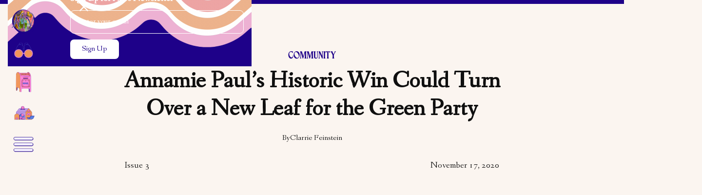

--- FILE ---
content_type: text/html; charset=utf-8
request_url: https://www.nivmag.com/articles/annamie-pauls-historic-win-could-turn-over-a-new-leaf-for-the-green-party
body_size: 21855
content:
<!DOCTYPE html><!-- This site was created in Webflow. https://webflow.com --><!-- Last Published: Mon Dec 15 2025 19:41:56 GMT+0000 (Coordinated Universal Time) --><html data-wf-domain="www.nivmag.com" data-wf-page="64ea54cd170332f8698559a3" data-wf-site="64e4a4d826f4aca4c006679e" lang="en" data-wf-collection="64ea54cd170332f869855981" data-wf-item-slug="annamie-pauls-historic-win-could-turn-over-a-new-leaf-for-the-green-party"><head><meta charset="utf-8"/><title>Annamie Paul’s Historic Win Could Turn Over a New Leaf for the Green Party | Niv Mag</title><meta content="Read this profile on newly elected federal Green Party leader, Annamie Paul, and how she could possibly turn a new leaf for the party." name="description"/><meta content="Annamie Paul’s Historic Win Could Turn Over a New Leaf for the Green Party | Niv Mag" property="og:title"/><meta content="Read this profile on newly elected federal Green Party leader, Annamie Paul, and how she could possibly turn a new leaf for the party." property="og:description"/><meta content="" property="og:image"/><meta content="Annamie Paul’s Historic Win Could Turn Over a New Leaf for the Green Party | Niv Mag" property="twitter:title"/><meta content="Read this profile on newly elected federal Green Party leader, Annamie Paul, and how she could possibly turn a new leaf for the party." property="twitter:description"/><meta content="" property="twitter:image"/><meta property="og:type" content="website"/><meta content="summary_large_image" name="twitter:card"/><meta content="width=device-width, initial-scale=1" name="viewport"/><meta content="Webflow" name="generator"/><link href="https://cdn.prod.website-files.com/64e4a4d826f4aca4c006679e/css/nivs-spectacular-site.webflow.shared.66854ef75.css" rel="stylesheet" type="text/css"/><link href="https://fonts.googleapis.com" rel="preconnect"/><link href="https://fonts.gstatic.com" rel="preconnect" crossorigin="anonymous"/><script src="https://ajax.googleapis.com/ajax/libs/webfont/1.6.26/webfont.js" type="text/javascript"></script><script type="text/javascript">WebFont.load({  google: {    families: ["EB Garamond:regular,700,italic,700italic","Playfair Display:regular,700"]  }});</script><script type="text/javascript">!function(o,c){var n=c.documentElement,t=" w-mod-";n.className+=t+"js",("ontouchstart"in o||o.DocumentTouch&&c instanceof DocumentTouch)&&(n.className+=t+"touch")}(window,document);</script><link href="https://cdn.prod.website-files.com/64e4a4d826f4aca4c006679e/6509628e2e0d5e43ba4d1d43_cropped-tinynivnewlogo_favicon.png" rel="shortcut icon" type="image/x-icon"/><link href="https://cdn.prod.website-files.com/64e4a4d826f4aca4c006679e/650962cd865a04c053871c00_cropped-tinynivnewlogo_webclip.png" rel="apple-touch-icon"/><link href="https://www.nivmag.com/articles/annamie-pauls-historic-win-could-turn-over-a-new-leaf-for-the-green-party" rel="canonical"/><script async="" src="https://www.googletagmanager.com/gtag/js?id=G-20DZ460P4F"></script><script type="text/javascript">window.dataLayer = window.dataLayer || [];function gtag(){dataLayer.push(arguments);}gtag('set', 'developer_id.dZGVlNj', true);gtag('js', new Date());gtag('config', 'G-20DZ460P4F');</script><script id="mcjs">!function(c,h,i,m,p){m=c.createElement(h),p=c.getElementsByTagName(h)[0],m.async=1,m.src=i,p.parentNode.insertBefore(m,p)}(document,"script","https://chimpstatic.com/mcjs-connected/js/users/bd60d0e4cab55cd947749e8a9/3d8c4c3c7ca43627b13f967a8.js");</script><!-- [Attributes by Finsweet] Social Share -->
<script defer src="https://cdn.jsdelivr.net/npm/@finsweet/attributes-socialshare@1/socialshare.js"></script>

<!-- [Attributes by Finsweet] Copy to clipboard -->
<script defer src="https://cdn.jsdelivr.net/npm/@finsweet/attributes-copyclip@1/copyclip.js"></script>

<script defer src="https://trueaudioplayer.b-cdn.net/true-audio-player@1.1.1.min.js"></script>

</head><body class="background-color-bg"><div data-w-id="bcc5be00-2d04-a77a-62cc-be05be506b39" class="scroll-indicator"></div><div class="page-wrapper"><div class="global-styles w-embed"><style>

/* Make text look crisper and more legible in all browsers */
body {
  -webkit-font-smoothing: antialiased;
  -moz-osx-font-smoothing: grayscale;
  font-smoothing: antialiased;
  text-rendering: optimizeLegibility;
}

/* fix for the text not wrapping in accordions */
.w-dropdown-toggle { 
	white-space: normal; 
  word-wrap: break-word; 
}

/* class for hiding visually but not for screen readers */
.sr-only{
  	position: absolute;
		width: 1px;
    height: 1px;
    margin: -1px;
		border: 0;
    padding: 0;
    white-space: nowrap;
    clip-path: inset(100%);
    clip: rect(0 0 0 0);
    overflow: hidden;
  }

/* Focus state style for keyboard navigation for the focusable elements */
*[tabindex]:focus-visible,
  input[type="file"]:focus-visible {
   outline: 0.125rem solid #4d65ff;
   outline-offset: 0.125rem;
}

/* Get rid of top margin on first element in any rich text element */
.w-richtext > :not(div):first-child, .w-richtext > div:first-child > :first-child {
  margin-top: 0 !important;
}

/* Get rid of bottom margin on last element in any rich text element */
.w-richtext>:last-child, .w-richtext ol li:last-child, .w-richtext ul li:last-child {
	margin-bottom: 0 !important;
}

/* Prevent all click and hover interaction with an element */
.pointer-events-off {
	pointer-events: none;
}

/* Enables all click and hover interaction with an element */
.pointer-events-on {
  pointer-events: auto;
}

/* Create a class of .div-square which maintains a 1:1 dimension of a div */
.div-square::after {
	content: "";
	display: block;
	padding-bottom: 100%;
}

/* Make sure containers never lose their center alignment */
.container-medium,.container-small, .container-large {
	margin-right: auto !important;
  margin-left: auto !important;
}

/* 
Make the following elements inherit typography styles from the parent and not have hardcoded values. 
Important: You will not be able to style for example "All Links" in Designer with this CSS applied.
Uncomment this CSS to use it in the project. Leave this message for future hand-off.
*/
/*
a,
.w-input,
.w-select,
.w-tab-link,
.w-nav-link,
.w-dropdown-btn,
.w-dropdown-toggle,
.w-dropdown-link {
  color: inherit;
  text-decoration: inherit;
  font-size: inherit;
}
*/

/* Apply "..." after 3 lines of text */
.text-style-3lines {
	display: -webkit-box;
	overflow: hidden;
	-webkit-line-clamp: 3;
	-webkit-box-orient: vertical;
}

/* Apply "..." after 2 lines of text */
.text-style-2lines {
	display: -webkit-box;
	overflow: hidden;
	-webkit-line-clamp: 2;
	-webkit-box-orient: vertical;
}

.text-style-2lines > *,
.text-style-2lines > ol li,
.text-style-2lines > ul li,
.text-style-2lines > ol,
.text-style-2lines > ul,
.text-style-2lines > blockquote,
.text-style-2lines > div,
.text-style-2lines > figure,
.text-style-2lines > figcaption,
.text-style-2lines > figure img,
.text-style-2lines > figure div img,
.text-style-2lines > figure.w-richtext-align-fullwidth figcaption,
.text-style-2lines > figure.w-richtext-figure-type-image div,
.text-style-2lines.w-richtext figure.w-richtext-figure-type-image > figcaption,
.text-style-2lines > figcaption sup, 
.text-style-2lines > figcaption sup,
.text-style-2lines > div p,
.text-style-2lines > div.w-embed p,
.text-style-2lines > div.w-embed{
   display: inline !important;
}

.text-style-2lines > div.w-embed{
   display: inline-block !important;
}

.text-style-2lines > p,
.text-style-2lines > div p{
   margin: 0 !important;
}

/* Adds inline flex display */
.display-inlineflex {
  display: inline-flex;
}

/* These classes are never overwritten */
.hide {
  display: none !important;
}

@media screen and (max-width: 991px) {
    .hide, .hide-tablet {
        display: none !important;
    }
}
  @media screen and (max-width: 767px) {
    .hide-mobile-landscape{
      display: none !important;
    }
}
  @media screen and (max-width: 479px) {
    .hide-mobile{
      display: none !important;
    }
}
 
.margin-0 {
  margin: 0rem !important;
}
  
.padding-0 {
  padding: 0rem !important;
}

.spacing-clean {
padding: 0rem !important;
margin: 0rem !important;
}

.margin-top {
  margin-right: 0rem !important;
  margin-bottom: 0rem !important;
  margin-left: 0rem !important;
}

.padding-top {
  padding-right: 0rem !important;
  padding-bottom: 0rem !important;
  padding-left: 0rem !important;
}
  
.margin-right {
  margin-top: 0rem !important;
  margin-bottom: 0rem !important;
  margin-left: 0rem !important;
}

.padding-right {
  padding-top: 0rem !important;
  padding-bottom: 0rem !important;
  padding-left: 0rem !important;
}

.margin-bottom {
  margin-top: 0rem !important;
  margin-right: 0rem !important;
  margin-left: 0rem !important;
}

.padding-bottom {
  padding-top: 0rem !important;
  padding-right: 0rem !important;
  padding-left: 0rem !important;
}

.margin-left {
  margin-top: 0rem !important;
  margin-right: 0rem !important;
  margin-bottom: 0rem !important;
}
  
.padding-left {
  padding-top: 0rem !important;
  padding-right: 0rem !important;
  padding-bottom: 0rem !important;
}
  
.margin-horizontal {
  margin-top: 0rem !important;
  margin-bottom: 0rem !important;
}

.padding-horizontal {
  padding-top: 0rem !important;
  padding-bottom: 0rem !important;
}

.margin-vertical {
  margin-right: 0rem !important;
  margin-left: 0rem !important;
}
  
.padding-vertical {
  padding-right: 0rem !important;
  padding-left: 0rem !important;
}

/* for cat squiggles */
.article-hero_tag-link:hover ~ .squiggle,
.article-hero_tag-link:focus ~ .squiggle,
.article-content_tag-link:hover ~ .squiggle,
.article-content_tag-link:focus ~ .squiggle,
.home-title_link:hover > .squiggle,
.home-title_link:focus > .squiggle,
.category_tag-link:hover ~ .squiggle,
.category_tag-link:focus ~ .squiggle{
	display: flex;
}
</style></div><a href="#main" class="button is-skip w-button">Skip to main content</a><div data-animation="over-left" data-collapse="all" data-duration="400" data-easing="ease" data-easing2="ease" role="banner" class="nav w-nav"><div class="embed_css-nav w-embed"><style>
	.nav_logo-link:hover > .link-move,
  .nav_logo-link:focus > .link-move{
  	transform: translate(-2px,-2px);
  }
  
  .nav_logo-link:hover > .link-move .nav_logo-ds,
  .nav_logo-link:focus > .link-move .nav_logo-ds{
    filter: drop-shadow(2px 2px 0 #1E0189);
  }
  
  .nav_search-link:hover > .link-move,
  .nav_search-link:focus > .link-move{
  	transform: translate(-2px,-2px);
  }
  
  .nav_search-link:hover > .link-move .search-shadow,
  .nav_search-link:focus > .link-move .search-shadow{
  	filter: drop-shadow(2px 2px 0 #1E0189);
  }
  
  .nav_button:hover > .link-move,
  .nav_button:focus > .link-move{
  	transform: translate(-2px,-2px);
  }
  
  .nav_button:hover > .link-move .menu-shadow,
  .nav_button:focus > .link-move .menu-shadow{
  	filter: drop-shadow(2px 2px 0 #1E0189);
  }
  
  .nav_donate-link:hover > .link-move,
  .nav_donate-link:focus > .link-move{
  	transform: translate(-2px,-2px);
  }
  
  .nav_donate-link:hover > .link-move .donate-shadow,
  .nav_donate-link:focus > .link-move .donate-shadow{
  	filter: drop-shadow(2px 2px 0 #1E0189);
  }
  
  .nav_news-link:hover > .link-move,
  .nav_news-link:focus > .link-move{
  	transform: translate(-2px,-2px);
  }
  
  .nav_news-link:hover > .link-move .news-shadow,
  .nav_news-link:focus > .link-move .news-shadow{
  	filter: drop-shadow(2px 2px 0 #1E0189);
  }
  
  .w-nav[data-animation="over-left"] .w-nav-overlay{
  	top: -0.5rem;
    left: -0.5rem;
  }
</style></div><div class="nav_layout"><a href="/" class="nav_logo-link w-nav-brand"><div class="nav_logo-ds-in"></div><div class="link-move"><div class="nav_logo-ds"></div><img src="https://cdn.prod.website-files.com/64e4a4d826f4aca4c006679e/6526b4a1b422694ce7463863_nivlogoshadow.png" loading="lazy" alt="Niv Magazine Home" class="nav_logo"/></div></a><div data-parent="modal"><a aria-haspopup="dialog" tabindex="0" role="button" aria-controls="modal-search" data-w-id="6327d229-4d77-3597-2562-fd612dee0786" href="#" class="nav_search-link modal-trigger w-nav-brand"><div class="search-shadow-stay w-embed"><?xml version="1.0" encoding="UTF-8"?><svg id="Layer_1" xmlns="http://www.w3.org/2000/svg" viewBox="0 0 546 546"><path d="M492.45,330.98v13.5c-.43,4.28-.25,8.6-.79,12.88-.84,6.66-2.93,12.97-5.44,19.15-5.64,13.87-14.11,25.83-25.01,36.02-12.71,11.87-27.62,19.91-44.4,24.42-3.93,1.06-8.07,1.07-12.11,1.2-7.41,.23-14.82,.11-22.23,.06-14.27-.1-27.59-3.64-39.92-10.92-8.93-5.27-17.23-11.29-24.46-18.8-13.85-14.37-22.52-31.39-26.51-50.87-.4-1.95-.44-3.95-1.07-5.88-2.31-7.02-10.2-8.8-15.54-7.84-1.89,.34-3.71,.95-5.48,1.7-3.91,1.64-6.2,4.4-6.8,8.76-2.52,18.3-10.19,34.39-21.85,48.54-14.34,17.4-32.84,28.4-54.56,34.07-4.19,1.09-8.57,1.11-12.87,1.2-7.91,.15-15.84,.4-23.73-.04-12.51-.69-24.4-3.87-35.29-10.34-5.44-3.23-11.01-6.23-15.91-10.28-16.41-13.55-28.01-30.31-34.14-50.82-2.71-9.07-2.88-18.34-3.04-27.66,0-2.57,0-5.14,0-7.71-.12-13.44,3.57-25.95,9.24-37.97,5.4-11.45,11.21-22.7,16.75-34.08,9.07-18.64,18.3-37.21,27.4-55.83,6.14-12.57,12.34-25.11,18.37-37.72,2.37-4.96,4.42-10.08,7.58-14.61,5.04-7.21,12.1-12.04,19.69-16.15,1.71-.92,3.03-2.06,3.77-3.8,2.74-6.44,6.16-12.55,9.08-18.91,2.86-6.23,7.5-10.75,13.69-13.97,4.42-2.3,8.84-4.14,13.76-4.88,2.23-.33,4.43-.67,6.69-.61,5.82,.15,11.67-.4,17.46,.29,9.03,1.08,16.96,4.73,23.58,10.98,5.24,4.94,7.62,11.25,7.76,18.36,.14,7.08,.1,14.16,0,21.24-.05,3.74,.93,7.09,3.11,10.07,3.54,4.84,4.89,10.33,4.9,16.21,.04,19.07,.01,38.14,.02,57.22,0,.83-.03,1.67,.01,2.5,.11,2.3,.47,2.51,2.52,1.47,5.98-3.04,12.14-2.94,18.41-1.13,1.03,.3,1.67,1.05,2.39,1.74,.45,.43,.8,1.23,1.61,.84,.7-.34,.63-1.11,.69-1.77,.04-.5,.03-1,.03-1.5,0-17.49,.09-34.98-.05-52.47-.04-5.25-.16-10.46,1.3-15.56,.92-3.23,2.3-6.27,4.32-8.95,1.85-2.46,2.53-5.1,2.47-8.16-.13-6.91,.06-13.83-.06-20.74-.16-9.41,3.68-16.73,11.18-22.23,3.78-2.77,7.89-5.05,12.26-6.65,4.64-1.7,9.64-1.6,14.54-1.74,2.86,0,5.72,0,8.57,0,3.41-.03,6.79,.43,10.19,.59,2.35,.11,4.58,.84,6.65,1.97,3.28,1.79,6.81,3.21,9.81,5.44,5.9,4.4,9.52,10.54,12.46,17.16,2.09,4.71,4.63,9.21,6.77,13.9,1.18,2.58,3.8,3.42,6,4.67,9.48,5.37,16.62,12.84,21.4,22.66,10.62,21.78,21.34,43.5,32.02,65.25,8.33,16.96,16.7,33.9,24.96,50.9,4.76,9.79,9.95,19.41,13.48,29.77,2.13,6.25,3.71,12.57,3.88,19.22,.06,2.21,0,4.46,.46,6.65Z" style="fill:#1E0189;"/></svg></div><div class="link-move"><div class="search-shadow w-embed"><?xml version="1.0" encoding="UTF-8"?><svg id="Layer_1" xmlns="http://www.w3.org/2000/svg" viewBox="0 0 546 546"><path d="M492.45,330.98v13.5c-.43,4.28-.25,8.6-.79,12.88-.84,6.66-2.93,12.97-5.44,19.15-5.64,13.87-14.11,25.83-25.01,36.02-12.71,11.87-27.62,19.91-44.4,24.42-3.93,1.06-8.07,1.07-12.11,1.2-7.41,.23-14.82,.11-22.23,.06-14.27-.1-27.59-3.64-39.92-10.92-8.93-5.27-17.23-11.29-24.46-18.8-13.85-14.37-22.52-31.39-26.51-50.87-.4-1.95-.44-3.95-1.07-5.88-2.31-7.02-10.2-8.8-15.54-7.84-1.89,.34-3.71,.95-5.48,1.7-3.91,1.64-6.2,4.4-6.8,8.76-2.52,18.3-10.19,34.39-21.85,48.54-14.34,17.4-32.84,28.4-54.56,34.07-4.19,1.09-8.57,1.11-12.87,1.2-7.91,.15-15.84,.4-23.73-.04-12.51-.69-24.4-3.87-35.29-10.34-5.44-3.23-11.01-6.23-15.91-10.28-16.41-13.55-28.01-30.31-34.14-50.82-2.71-9.07-2.88-18.34-3.04-27.66,0-2.57,0-5.14,0-7.71-.12-13.44,3.57-25.95,9.24-37.97,5.4-11.45,11.21-22.7,16.75-34.08,9.07-18.64,18.3-37.21,27.4-55.83,6.14-12.57,12.34-25.11,18.37-37.72,2.37-4.96,4.42-10.08,7.58-14.61,5.04-7.21,12.1-12.04,19.69-16.15,1.71-.92,3.03-2.06,3.77-3.8,2.74-6.44,6.16-12.55,9.08-18.91,2.86-6.23,7.5-10.75,13.69-13.97,4.42-2.3,8.84-4.14,13.76-4.88,2.23-.33,4.43-.67,6.69-.61,5.82,.15,11.67-.4,17.46,.29,9.03,1.08,16.96,4.73,23.58,10.98,5.24,4.94,7.62,11.25,7.76,18.36,.14,7.08,.1,14.16,0,21.24-.05,3.74,.93,7.09,3.11,10.07,3.54,4.84,4.89,10.33,4.9,16.21,.04,19.07,.01,38.14,.02,57.22,0,.83-.03,1.67,.01,2.5,.11,2.3,.47,2.51,2.52,1.47,5.98-3.04,12.14-2.94,18.41-1.13,1.03,.3,1.67,1.05,2.39,1.74,.45,.43,.8,1.23,1.61,.84,.7-.34,.63-1.11,.69-1.77,.04-.5,.03-1,.03-1.5,0-17.49,.09-34.98-.05-52.47-.04-5.25-.16-10.46,1.3-15.56,.92-3.23,2.3-6.27,4.32-8.95,1.85-2.46,2.53-5.1,2.47-8.16-.13-6.91,.06-13.83-.06-20.74-.16-9.41,3.68-16.73,11.18-22.23,3.78-2.77,7.89-5.05,12.26-6.65,4.64-1.7,9.64-1.6,14.54-1.74,2.86,0,5.72,0,8.57,0,3.41-.03,6.79,.43,10.19,.59,2.35,.11,4.58,.84,6.65,1.97,3.28,1.79,6.81,3.21,9.81,5.44,5.9,4.4,9.52,10.54,12.46,17.16,2.09,4.71,4.63,9.21,6.77,13.9,1.18,2.58,3.8,3.42,6,4.67,9.48,5.37,16.62,12.84,21.4,22.66,10.62,21.78,21.34,43.5,32.02,65.25,8.33,16.96,16.7,33.9,24.96,50.9,4.76,9.79,9.95,19.41,13.48,29.77,2.13,6.25,3.71,12.57,3.88,19.22,.06,2.21,0,4.46,.46,6.65Z" style="fill:#1E0189;"/></svg></div><img src="https://cdn.prod.website-files.com/64e4a4d826f4aca4c006679e/6526b4a09feedbc725b85d06_search%20icon.png" loading="lazy" alt="Search the site" class="search-icon"/></div></a><div id="modal-search" class="modal-search modal"><div tabindex="0" role="button" aria-controls="modal-search" data-w-id="6327d229-4d77-3597-2562-fd612dee078c" class="modal-close"><div aria-hidden="true" class="modal-close_icon w-embed"><?xml version="1.0" encoding="utf-8"?>
<!-- Generator: Adobe Illustrator 23.0.0, SVG Export Plug-In . SVG Version: 6.00 Build 0)  -->
<svg version="1.1" id="Layer_1" xmlns="http://www.w3.org/2000/svg" xmlns:xlink="http://www.w3.org/1999/xlink" x="0px" y="0px"
	 viewBox="0 0 20 20" style="enable-background:new 0 0 20 20;" xml:space="preserve">
<style type="text/css">
	.st0{fill:currentColor;stroke:currentColor;stroke-width:2;stroke-miterlimit:10;}
</style>
<title>b-nav-icon-2-white</title>
<line class="st0" x1="3" y1="3" x2="17" y2="17"/>
<line class="st0" x1="3" y1="17" x2="17" y2="3"/>
</svg></div><div class="sr-only">Close the search modal</div></div><div class="modal_bg"></div><div class="modal-search_content"><form action="/search" class="modal-search_container w-form"><label for="search-2" class="modal-search_label">What are you looking for?</label><div class="modal-search_input-wrap"><input class="form_input is-sub w-input" maxlength="256" name="query" placeholder="Search…" type="search" id="search" required=""/><input type="submit" aria-label="Search" class="modal-search_btn w-button" value=""/></div></form></div></div></div><div data-parent="modal"><a aria-haspopup="dialog" tabindex="0" role="button" aria-controls="modal-news" data-w-id="6327d229-4d77-3597-2562-fd612dee0799" href="#" class="nav_news-link modal-trigger w-nav-brand"><div class="news-shadow-stay w-embed"><svg viewBox="0 0 546 546" fill="none" xmlns="http://www.w3.org/2000/svg">
<path d="M132.16 406.16C132.16 410.85 132.34 415.54 132.13 420.2C131.48 434.78 130.65 449.36 129.97 463.94C129.75 468.6 126.97 471.02 123.01 472.47C120.94 473.23 118.74 473.59 116.64 474.29C110.62 476.29 101.8 470.49 101.85 463.33C101.96 447.96 101.26 432.58 101.22 417.2C101.13 376.81 101.15 336.43 101.26 296.04C101.36 259.6 101.63 223.17 101.85 186.73C101.99 162.7 102.03 138.66 102.37 114.63C102.59 99.0197 105.04 83.7897 112.24 69.6897C115.88 62.5697 120.64 56.2697 127.95 52.5297C130.64 51.1597 133.66 49.9397 136.62 49.7097C144.08 49.1397 151.6 48.7497 159.06 49.0697C169.54 49.5297 177.99 54.7697 185.5 61.7697C186.55 62.7497 188.28 63.5297 189.69 63.5297C235.64 63.5197 281.6 63.3697 327.55 63.3197C338.03 63.3097 348.5 63.5497 358.98 63.7997C360.96 63.8497 361.84 63.3497 362.39 61.3497C364.87 52.3597 369.9 48.8997 379.09 48.5297C396.6 47.8397 409.51 55.8197 419.51 69.4097C435.51 91.1397 442.87 116.02 444.82 142.53C445.88 156.98 445.58 171.54 445.7 186.05C445.93 213.16 446.07 240.27 446.14 267.39C446.32 337.48 446.46 407.57 446.56 477.67C446.56 484.87 446.04 492.08 445.97 499.28C445.94 502.53 444.46 504.51 441.47 504.95C436.47 505.7 431.32 506.89 426.41 506.35C420.29 505.68 414.25 503.72 408.34 501.8C402.69 499.97 399.68 495.84 399.54 489.65C399.24 476.01 398.71 462.37 398.39 448.73C398.28 443.93 398.39 439.11 398.62 434.32C398.74 431.84 398.03 431.05 395.43 431.01C374.67 430.69 353.92 429.86 333.16 429.83C306.54 429.79 279.92 430.3 253.3 430.71C247.26 430.8 241.23 431.54 235.19 431.91C232.89 432.05 231.58 433.23 231.34 435.41C230.73 440.94 229.94 446.47 229.75 452.02C229.24 466.52 229.14 481.04 228.6 495.54C228.3 503.45 227.08 504.65 219.18 504.31C209.99 503.91 200.83 502.89 191.67 502.1C191.02 502.04 190.38 501.75 189.75 501.53C183.18 499.26 181.55 497.39 181.31 490.49C180.95 480.31 180.85 470.12 180.73 459.94C180.64 452.92 181.19 445.85 180.52 438.9C180.01 433.62 178.04 428.48 176.61 423.31C176.44 422.7 175.63 422.07 174.98 421.82C161.22 416.48 147.43 411.19 133.65 405.9C133.5 405.84 133.28 405.95 132.17 406.13L132.16 406.16Z" fill="#1E0189"/>
</svg></div><div class="link-move"><div class="news-shadow w-embed"><svg viewBox="0 0 546 546" fill="none" xmlns="http://www.w3.org/2000/svg">
<path d="M132.16 406.16C132.16 410.85 132.34 415.54 132.13 420.2C131.48 434.78 130.65 449.36 129.97 463.94C129.75 468.6 126.97 471.02 123.01 472.47C120.94 473.23 118.74 473.59 116.64 474.29C110.62 476.29 101.8 470.49 101.85 463.33C101.96 447.96 101.26 432.58 101.22 417.2C101.13 376.81 101.15 336.43 101.26 296.04C101.36 259.6 101.63 223.17 101.85 186.73C101.99 162.7 102.03 138.66 102.37 114.63C102.59 99.0197 105.04 83.7897 112.24 69.6897C115.88 62.5697 120.64 56.2697 127.95 52.5297C130.64 51.1597 133.66 49.9397 136.62 49.7097C144.08 49.1397 151.6 48.7497 159.06 49.0697C169.54 49.5297 177.99 54.7697 185.5 61.7697C186.55 62.7497 188.28 63.5297 189.69 63.5297C235.64 63.5197 281.6 63.3697 327.55 63.3197C338.03 63.3097 348.5 63.5497 358.98 63.7997C360.96 63.8497 361.84 63.3497 362.39 61.3497C364.87 52.3597 369.9 48.8997 379.09 48.5297C396.6 47.8397 409.51 55.8197 419.51 69.4097C435.51 91.1397 442.87 116.02 444.82 142.53C445.88 156.98 445.58 171.54 445.7 186.05C445.93 213.16 446.07 240.27 446.14 267.39C446.32 337.48 446.46 407.57 446.56 477.67C446.56 484.87 446.04 492.08 445.97 499.28C445.94 502.53 444.46 504.51 441.47 504.95C436.47 505.7 431.32 506.89 426.41 506.35C420.29 505.68 414.25 503.72 408.34 501.8C402.69 499.97 399.68 495.84 399.54 489.65C399.24 476.01 398.71 462.37 398.39 448.73C398.28 443.93 398.39 439.11 398.62 434.32C398.74 431.84 398.03 431.05 395.43 431.01C374.67 430.69 353.92 429.86 333.16 429.83C306.54 429.79 279.92 430.3 253.3 430.71C247.26 430.8 241.23 431.54 235.19 431.91C232.89 432.05 231.58 433.23 231.34 435.41C230.73 440.94 229.94 446.47 229.75 452.02C229.24 466.52 229.14 481.04 228.6 495.54C228.3 503.45 227.08 504.65 219.18 504.31C209.99 503.91 200.83 502.89 191.67 502.1C191.02 502.04 190.38 501.75 189.75 501.53C183.18 499.26 181.55 497.39 181.31 490.49C180.95 480.31 180.85 470.12 180.73 459.94C180.64 452.92 181.19 445.85 180.52 438.9C180.01 433.62 178.04 428.48 176.61 423.31C176.44 422.7 175.63 422.07 174.98 421.82C161.22 416.48 147.43 411.19 133.65 405.9C133.5 405.84 133.28 405.95 132.17 406.13L132.16 406.16Z" fill="#1E0189"/>
</svg></div><img src="https://cdn.prod.website-files.com/64e4a4d826f4aca4c006679e/655dad8255b2d09377c5ec17_newsletter-icon.png" loading="lazy" alt="Subscribe to our newsletter" class="news-icon"/></div></a><div id="modal-news" class="modal-news modal"><div tabindex="0" role="button" aria-controls="modal-search" data-w-id="6327d229-4d77-3597-2562-fd612dee079f" class="modal-close"><div aria-hidden="true" class="modal-close_icon w-embed"><?xml version="1.0" encoding="utf-8"?>
<!-- Generator: Adobe Illustrator 23.0.0, SVG Export Plug-In . SVG Version: 6.00 Build 0)  -->
<svg version="1.1" id="Layer_1" xmlns="http://www.w3.org/2000/svg" xmlns:xlink="http://www.w3.org/1999/xlink" x="0px" y="0px"
	 viewBox="0 0 20 20" style="enable-background:new 0 0 20 20;" xml:space="preserve">
<style type="text/css">
	.st0{fill:currentColor;stroke:currentColor;stroke-width:2;stroke-miterlimit:10;}
</style>
<title>b-nav-icon-2-white</title>
<line class="st0" x1="3" y1="3" x2="17" y2="17"/>
<line class="st0" x1="3" y1="17" x2="17" y2="3"/>
</svg></div><div class="sr-only">Close the search modal</div></div><div class="modal_bg"></div><div class="modal-search_content"><div class="w-form"><div class="footer_section-title">Sign Up for <em>Niv</em>’s Newsletter</div><form id="email-form" name="email-form" data-name="Email Form" action="https://nivmag.us17.list-manage.com/subscribe/post?u=bd60d0e4cab55cd947749e8a9&amp;amp;id=5035c581b3&amp;amp;f_id=00ed5ae0f0" method="post" data-wf-page-id="64ea54cd170332f8698559a3" data-wf-element-id="6327d229-4d77-3597-2562-fd612dee07a8"><label for="email-3" class="sr-only">Email Address</label><input class="form_input is-sub w-input" maxlength="256" name="email-2" data-name="Email 2" placeholder="Enter your email" type="email" id="email-2" required=""/><input type="submit" data-wait="Please wait..." class="button is-sub w-button" value="Sign Up"/></form><div class="form_message-success w-form-done"><div>Thank you! Your submission has been received!</div></div><div class="w-form-fail"><div>Oops! Something went wrong while submitting the form.</div></div></div></div></div></div><div><a href="/donate" class="nav_donate-link w-nav-brand"><div class="donate-shadow-stay w-embed"><svg viewBox="0 0 546 546" fill="none" xmlns="http://www.w3.org/2000/svg">
<path d="M218.09 158.931C217.7 155.131 217.19 151.621 217.02 148.081C216.76 142.831 217.91 137.791 220.42 133.191C225.51 123.881 231.82 115.861 242.49 112.331C258.17 107.131 277.16 113.271 287.4 127.131C294.35 136.531 297.32 146.921 294.71 158.901C296.01 158.981 297.12 159.111 298.22 159.111C329.74 159.091 361.26 159.081 392.77 158.981C394.96 158.981 396.36 159.621 397.77 161.381C420.61 189.751 443.5 218.071 466.48 246.321C468.5 248.801 469.35 251.231 469.33 254.421C469.21 280.451 469.28 306.481 469.17 332.511C469.16 335.071 469.86 335.691 472.37 335.671C488.92 335.551 505.47 335.601 522.02 335.611C523.07 335.611 524.12 335.731 525.34 335.811C525.15 337.111 525 338.151 524.83 339.301C525.67 339.601 526.42 339.871 527.34 340.211C527.23 340.881 527.2 341.541 527 342.141C521.65 358.341 515.73 374.301 507.1 389.101C503.18 395.811 498.6 402.021 492.63 407.081C486.92 411.931 480.37 414.211 472.83 413.711C469.3 413.481 469.29 413.641 469.29 417.161C469.29 423.491 469.29 423.471 462.93 423.471C331.29 423.471 199.64 423.471 68.0001 423.471C67.0001 423.471 66.0001 423.401 65.0101 423.481C63.3201 423.611 62.6801 422.981 62.6801 421.211C62.7401 394.931 62.5001 368.651 62.8301 342.371C63.1101 319.611 78.9701 297.941 100.34 290.261C102.49 289.491 103.28 288.501 103.25 286.161C103.12 274.931 103.13 263.701 103.25 252.481C103.27 250.981 103.85 249.191 104.79 248.031C128.15 219.021 151.6 190.081 174.97 161.081C176.21 159.541 177.51 158.991 179.41 159.001C191.55 159.061 203.69 159.041 215.83 159.041C216.62 159.041 217.41 158.961 218.06 158.931H218.09Z" fill="#1E0189"/>
</svg></div><div class="link-move"><div class="donate-shadow w-embed"><svg viewBox="0 0 546 546" fill="none" xmlns="http://www.w3.org/2000/svg">
<path d="M218.09 158.931C217.7 155.131 217.19 151.621 217.02 148.081C216.76 142.831 217.91 137.791 220.42 133.191C225.51 123.881 231.82 115.861 242.49 112.331C258.17 107.131 277.16 113.271 287.4 127.131C294.35 136.531 297.32 146.921 294.71 158.901C296.01 158.981 297.12 159.111 298.22 159.111C329.74 159.091 361.26 159.081 392.77 158.981C394.96 158.981 396.36 159.621 397.77 161.381C420.61 189.751 443.5 218.071 466.48 246.321C468.5 248.801 469.35 251.231 469.33 254.421C469.21 280.451 469.28 306.481 469.17 332.511C469.16 335.071 469.86 335.691 472.37 335.671C488.92 335.551 505.47 335.601 522.02 335.611C523.07 335.611 524.12 335.731 525.34 335.811C525.15 337.111 525 338.151 524.83 339.301C525.67 339.601 526.42 339.871 527.34 340.211C527.23 340.881 527.2 341.541 527 342.141C521.65 358.341 515.73 374.301 507.1 389.101C503.18 395.811 498.6 402.021 492.63 407.081C486.92 411.931 480.37 414.211 472.83 413.711C469.3 413.481 469.29 413.641 469.29 417.161C469.29 423.491 469.29 423.471 462.93 423.471C331.29 423.471 199.64 423.471 68.0001 423.471C67.0001 423.471 66.0001 423.401 65.0101 423.481C63.3201 423.611 62.6801 422.981 62.6801 421.211C62.7401 394.931 62.5001 368.651 62.8301 342.371C63.1101 319.611 78.9701 297.941 100.34 290.261C102.49 289.491 103.28 288.501 103.25 286.161C103.12 274.931 103.13 263.701 103.25 252.481C103.27 250.981 103.85 249.191 104.79 248.031C128.15 219.021 151.6 190.081 174.97 161.081C176.21 159.541 177.51 158.991 179.41 159.001C191.55 159.061 203.69 159.041 215.83 159.041C216.62 159.041 217.41 158.961 218.06 158.931H218.09Z" fill="#1E0189"/>
</svg></div><img src="https://cdn.prod.website-files.com/64e4a4d826f4aca4c006679e/655dad9054a0826a28941fbf_donation-house-icon.png" loading="lazy" alt="Donate to Niv" class="donate-icon"/></div></a></div><nav role="navigation" class="nav_menu-wrap w-nav-menu"><div class="nav_menu-bg"></div><ul role="list" class="nav_menu-list w-list-unstyled"><li class="nav_menu-listitem"><a href="/issues" class="nav_link w-nav-link">Issues</a></li><li class="nav_menu-listitem"><a href="/category/community" class="nav_link w-nav-link">Community</a></li><li class="nav_menu-listitem"><a href="/category/opinion" class="nav_link w-nav-link">Opinion</a></li><li class="nav_menu-listitem"><a href="/category/arts-and-culture" class="nav_link w-nav-link">Arts &amp; Culture</a></li><li class="nav_menu-listitem"><a href="/category/variety" class="nav_link w-nav-link">Variety</a></li></ul><ul role="list" class="nav_menu-list is-bot w-list-unstyled"><li class="nav_menu-listitem"><a href="/about-us" class="nav_link w-nav-link">About Us</a></li><li class="nav_menu-listitem"><a href="/submission-guidelines" class="nav_link w-nav-link">Submission Guidelines</a></li><li class="nav_menu-listitem"><a href="/faq" class="nav_link w-nav-link">FAQ</a></li><li class="nav_menu-listitem"><a href="/masthead" class="nav_link w-nav-link">Masthead</a></li><li class="nav_menu-listitem"><a href="/contact-us" class="nav_link w-nav-link">Contact Us</a></li></ul></nav><div class="nav_button w-nav-button"><div class="menu-shadow-stay w-embed"><?xml version="1.0" encoding="UTF-8"?><svg id="Layer_1" xmlns="http://www.w3.org/2000/svg" viewBox="0 0 546 546"><path d="M273.51,179.82c-55.17,0-110.34,0-165.51,0-9,0-18.03,.36-27-.16-13.29-.77-22.51-7.95-28.56-19.6-2.78-5.36-5.35-10.75-6.12-16.84-2.44-19.34,8.28-37.67,27.97-41.26,4.46-.81,9.13-.7,13.7-.7,110.26-.03,220.52-.03,330.77-.03,12.63,0,25.25,0,37.88,.04,7.81,.03,15.37,1.34,22.32,5.13,6.48,3.53,11.19,8.7,14.59,15.26,2.75,5.31,5.07,10.64,6.04,16.62,3.11,19.17-10.51,38.14-29.74,40.96-3.08,.45-6.24,.55-9.37,.55-62.33,.03-124.65,.02-186.98,.02Z" style="fill:#1e0189;"/><path d="M269.81,366.16c61.93,0,123.86,0,185.79-.01,7.56,0,14.92,.91,21.79,4.27,7.24,3.54,12.57,8.96,16.25,16.2,2.7,5.33,5.17,10.65,5.97,16.66,2.74,20.48-10.86,38.04-30.96,40.89-4.03,.57-8.18,.51-12.27,.51-120.4,.03-240.81,.04-361.21,.04-6.9,0-13.82,.47-20.63-1.33-9.68-2.55-16.66-8.44-21.35-17.12-3.05-5.64-5.95-11.32-6.8-17.87-2.04-15.63,4.21-32.06,20-39.18,3.92-1.77,8.49-2.66,12.82-2.88,8.82-.46,17.69-.21,26.53-.21,54.69,0,109.39,0,164.08,0v.03Z" style="fill:#1e0189;"/><path d="M273.6,312.14c-56.79,0-113.58,0-170.37,0-6.76,0-13.52,.19-20.27-.03-14.67-.49-24.87-7.64-31.19-20.89-2.37-4.97-4.55-9.87-5.39-15.35-2.68-17.48,6.79-36.34,25.26-40.95,3.01-.75,6.2-1.13,9.3-1.13,69.98-.06,139.96-.06,209.94-.06,55.74,0,111.49-.07,167.23,.07,12.1,.03,23.31,3.35,30.96,13.45,8.83,11.66,13.8,24.64,9.23,39.45-4.34,14.05-14.26,22.13-28.58,24.85-2.5,.48-5.11,.56-7.67,.56-62.82,.03-125.64,.02-188.46,.02Z" style="fill:#1e0189;"/></svg></div><div class="link-move"><div class="menu-shadow w-embed"><?xml version="1.0" encoding="UTF-8"?><svg id="Layer_1" xmlns="http://www.w3.org/2000/svg" viewBox="0 0 546 546"><path d="M273.51,179.82c-55.17,0-110.34,0-165.51,0-9,0-18.03,.36-27-.16-13.29-.77-22.51-7.95-28.56-19.6-2.78-5.36-5.35-10.75-6.12-16.84-2.44-19.34,8.28-37.67,27.97-41.26,4.46-.81,9.13-.7,13.7-.7,110.26-.03,220.52-.03,330.77-.03,12.63,0,25.25,0,37.88,.04,7.81,.03,15.37,1.34,22.32,5.13,6.48,3.53,11.19,8.7,14.59,15.26,2.75,5.31,5.07,10.64,6.04,16.62,3.11,19.17-10.51,38.14-29.74,40.96-3.08,.45-6.24,.55-9.37,.55-62.33,.03-124.65,.02-186.98,.02Z" style="fill:#1e0189;"/><path d="M269.81,366.16c61.93,0,123.86,0,185.79-.01,7.56,0,14.92,.91,21.79,4.27,7.24,3.54,12.57,8.96,16.25,16.2,2.7,5.33,5.17,10.65,5.97,16.66,2.74,20.48-10.86,38.04-30.96,40.89-4.03,.57-8.18,.51-12.27,.51-120.4,.03-240.81,.04-361.21,.04-6.9,0-13.82,.47-20.63-1.33-9.68-2.55-16.66-8.44-21.35-17.12-3.05-5.64-5.95-11.32-6.8-17.87-2.04-15.63,4.21-32.06,20-39.18,3.92-1.77,8.49-2.66,12.82-2.88,8.82-.46,17.69-.21,26.53-.21,54.69,0,109.39,0,164.08,0v.03Z" style="fill:#1e0189;"/><path d="M273.6,312.14c-56.79,0-113.58,0-170.37,0-6.76,0-13.52,.19-20.27-.03-14.67-.49-24.87-7.64-31.19-20.89-2.37-4.97-4.55-9.87-5.39-15.35-2.68-17.48,6.79-36.34,25.26-40.95,3.01-.75,6.2-1.13,9.3-1.13,69.98-.06,139.96-.06,209.94-.06,55.74,0,111.49-.07,167.23,.07,12.1,.03,23.31,3.35,30.96,13.45,8.83,11.66,13.8,24.64,9.23,39.45-4.34,14.05-14.26,22.13-28.58,24.85-2.5,.48-5.11,.56-7.67,.56-62.82,.03-125.64,.02-188.46,.02Z" style="fill:#1e0189;"/></svg></div><img src="https://cdn.prod.website-files.com/64e4a4d826f4aca4c006679e/653b73896b1028818bc59519_menuiconborder_small.png" loading="lazy" alt="Toggle the menu" class="nav_menu-icon"/></div></div></div></div><main id="main" class="main-wrapper"><header class="section-article-hero"><div class="container-article"><div class="article-hero_component"><div class="article-hero_tag"><div class="article-hero_tag-list-wrap w-dyn-list"><div role="list" class="article-hero_tag-list w-dyn-items"><div role="listitem" class="article-hero_tag-listitem w-dyn-item"><a href="/category/community" class="article-hero_tag-link">Community</a><div style="color:#5482e5" class="squiggle w-embed"><svg viewBox="0 0 52 8" fill="none" xmlns="http://www.w3.org/2000/svg">
<path fill-rule="evenodd" clip-rule="evenodd" d="M7.6038 2.93502C5.69544 2.93502 3.86387 3.69247 2.51149 5.0386C1.93624 5.6112 1.00439 5.61038 0.430146 5.03678C-0.144096 4.46317 -0.143276 3.534 0.431976 2.9614C2.33439 1.06777 4.91311 0 7.6038 0C10.2937 0 12.8761 1.06729 14.7765 2.96231C16.1277 4.30964 17.9585 5.06498 19.8679 5.06498C21.7781 5.06498 23.611 4.30916 24.9584 2.96323C26.8608 1.0696 29.4414 0 32.1321 0C34.822 0 37.4043 1.06729 39.3048 2.96231C40.656 4.30964 42.4867 5.06498 44.3962 5.06498C46.3064 5.06498 48.1392 4.30916 49.4867 2.96323C50.0609 2.38962 50.9928 2.38881 51.568 2.9614C52.1433 3.534 52.1441 4.46317 51.5699 5.03677C49.6682 6.93631 47.085 8 44.3962 8C41.7066 8 39.1271 6.93582 37.2235 5.03769C35.8749 3.69295 34.0412 2.93502 32.1321 2.93502C30.2237 2.93502 28.3921 3.69247 27.0398 5.0386C25.1381 6.93813 22.5568 8 19.8679 8C17.1784 8 14.5988 6.93582 12.6952 5.03769C11.3466 3.69295 9.5129 2.93502 7.6038 2.93502Z" fill="currentColor"/>
</svg></div></div></div></div></div><div class="article-hero_heading"><h1>Annamie Paul’s Historic Win Could Turn Over a New Leaf for the Green Party</h1><div class="article-hero_author-section"><div class="text-size-small">By</div><a href="/authors/clarrie-feinstein" class="author-link">Clarrie Feinstein</a><div class="toc_multi-auth-wrap w-condition-invisible"><a href="/authors/clarrie-feinstein" class="author-link">Clarrie Feinstein</a><div class="text-size-small">&amp;</div><a href="#" class="author-link w-dyn-bind-empty"></a></div></div></div><div class="article-hero_sec-content"><div class="article-hero_issue-cont"><a href="/issues/issue-3" class="article-hero-link">Issue 3</a></div><div class="article-hero_date-cont"><div>November 17, 2020</div></div></div><div class="article-hero_img-cont"><div class="article-hero_img-wrap"><div style="background-color:#5482e5" class="article-hero_img-bg"></div><img alt="" loading="lazy" src="https://cdn.prod.website-files.com/64ea54c28f3236f85b482052/64f8fb1868ae93af9b404316_Annamie-Paul-.jpg" sizes="(max-width: 767px) 60vw, (max-width: 991px) 75vw, 800px" srcset="https://cdn.prod.website-files.com/64ea54c28f3236f85b482052/64f8fb1868ae93af9b404316_Annamie-Paul--p-500.jpg 500w, https://cdn.prod.website-files.com/64ea54c28f3236f85b482052/64f8fb1868ae93af9b404316_Annamie-Paul--p-800.jpg 800w, https://cdn.prod.website-files.com/64ea54c28f3236f85b482052/64f8fb1868ae93af9b404316_Annamie-Paul--p-1080.jpg 1080w, https://cdn.prod.website-files.com/64ea54c28f3236f85b482052/64f8fb1868ae93af9b404316_Annamie-Paul--p-1600.jpg 1600w, https://cdn.prod.website-files.com/64ea54c28f3236f85b482052/64f8fb1868ae93af9b404316_Annamie-Paul-.jpg 2000w" class="article-hero_img"/></div></div><div class="text-align-left text-style-italic">Feature image taken by Rebecca Wood.</div></div></div></header><section class="section-article-content"><div class="container-article"><div class="article-content_component"><div class="article-content_aside"><div class="article-content_tag"><div class="article-hero_tag-list-wrap w-dyn-list"><div role="list" class="article-content_tag-list w-dyn-items"><div role="listitem" class="article-content_tag-listitem w-dyn-item"><a href="/category/community" class="article-content_tag-link">Community</a><div style="color:#5482e5" class="squiggle is-small w-embed"><svg viewBox="0 0 52 8" fill="none" xmlns="http://www.w3.org/2000/svg">
<path fill-rule="evenodd" clip-rule="evenodd" d="M7.6038 2.93502C5.69544 2.93502 3.86387 3.69247 2.51149 5.0386C1.93624 5.6112 1.00439 5.61038 0.430146 5.03678C-0.144096 4.46317 -0.143276 3.534 0.431976 2.9614C2.33439 1.06777 4.91311 0 7.6038 0C10.2937 0 12.8761 1.06729 14.7765 2.96231C16.1277 4.30964 17.9585 5.06498 19.8679 5.06498C21.7781 5.06498 23.611 4.30916 24.9584 2.96323C26.8608 1.0696 29.4414 0 32.1321 0C34.822 0 37.4043 1.06729 39.3048 2.96231C40.656 4.30964 42.4867 5.06498 44.3962 5.06498C46.3064 5.06498 48.1392 4.30916 49.4867 2.96323C50.0609 2.38962 50.9928 2.38881 51.568 2.9614C52.1433 3.534 52.1441 4.46317 51.5699 5.03677C49.6682 6.93631 47.085 8 44.3962 8C41.7066 8 39.1271 6.93582 37.2235 5.03769C35.8749 3.69295 34.0412 2.93502 32.1321 2.93502C30.2237 2.93502 28.3921 3.69247 27.0398 5.0386C25.1381 6.93813 22.5568 8 19.8679 8C17.1784 8 14.5988 6.93582 12.6952 5.03769C11.3466 3.69295 9.5129 2.93502 7.6038 2.93502Z" fill="currentColor"/>
</svg></div></div></div></div></div><a href="/issues/issue-3" class="article-content_issue">Issue 3</a><div class="heading-style-h2">Annamie Paul’s Historic Win Could Turn Over a New Leaf for the Green Party</div><div class="article-content_social-shares"><ul role="list" class="article-content_social-list w-list-unstyled"><li class="article-content_social-listitem"><a fs-socialshare-element="Facebook" aria-label="Share to Facebook" href="#" class="article_social-link w-inline-block"><div class="article_social-icon w-embed"><svg aria-hidden="true" role="img" fill='currentColor' xmlns="http://www.w3.org/2000/svg" viewBox="0 0 24 24"><title>Facebook icon</title><path d="M24 12.073c0-6.627-5.373-12-12-12s-12 5.373-12 12c0 5.99 4.388 10.954 10.125 11.854v-8.385H7.078v-3.47h3.047V9.43c0-3.007 1.792-4.669 4.533-4.669 1.312 0 2.686.235 2.686.235v2.953H15.83c-1.491 0-1.956.925-1.956 1.874v2.25h3.328l-.532 3.47h-2.796v8.385C19.612 23.027 24 18.062 24 12.073z"/></svg></div></a></li><li class="article-content_social-listitem"><a fs-copyclip-element="click" aria-label="Copy link to clipboard" fs-copyclip-message="Copied!" href="#" class="article_social-link w-inline-block"><div class="article_social-icon w-embed"><?xml version="1.0" encoding="utf-8"?>
<!-- Generator: Adobe Illustrator 26.5.0, SVG Export Plug-In . SVG Version: 6.00 Build 0)  -->
<svg version="1.1" id="Layer_1" xmlns="http://www.w3.org/2000/svg" xmlns:xlink="http://www.w3.org/1999/xlink" x="0px" y="0px"
	 viewBox="0 0 512 512" style="enable-background:new 0 0 512 512;" xml:space="preserve">
<style type="text/css">
	.st0{fill:currentColor;}
</style>
<g id="XMLID_1_">
	<path id="XMLID_3_" class="st0" d="M219.3,319.2c-6.5,0-13.9-2.8-18.6-7.4c-48.3-48.3-48.3-127.3,0-176.6l98.5-98.5
		C322.4,13.5,354,0.5,387.5,0.5s65,13,88.3,36.2c48.3,48.3,48.3,127.3,0,176.6l-44.6,44.6c-10.2,10.2-26.9,10.2-37.2,0
		c-10.2-10.2-10.2-26.9,0-37.2l44.6-44.6c27.9-27.9,27.9-73.4,0-101.3c-13.9-13.9-31.6-21.4-50.2-21.4c-19.5,0-37.2,7.4-50.2,21.4
		l-100.4,97.6c-27.9,27.9-27.9,73.4,0,101.3c10.2,10.2,10.2,26.9,0,37.2C232.3,316.4,225.8,319.2,219.3,319.2L219.3,319.2z"/>
	<path id="XMLID_4_" class="st0" d="M124.5,511.5c-33.5,0-65-13-88.3-36.2c-48.3-48.3-48.3-127.3,0-176.6l44.6-44.6
		c10.2-10.2,26.9-10.2,37.2,0c10.2,10.2,10.2,26.9,0,37.2l-44.6,44.6c-27.9,27.9-27.9,73.4,0,101.3c13.9,13.9,31.6,21.4,50.2,21.4
		s37.2-7.4,50.2-21.4l99.4-97.6c27.9-27.9,27.9-73.4,0-101.3c-10.2-10.2-10.2-26.9,0-37.2c10.2-10.2,26.9-10.2,37.2,0
		c48.3,48.3,48.3,127.3,0,176.6l-97.6,97.6C189.6,498.5,158,511.5,124.5,511.5z"/>
</g>
</svg></div><div aria-hidden="true" class="copied-text"><br/>‍</div></a><div fs-copyclip-element="copy-sibling" class="embed_copy-link w-embed"><p>https://www.nivmag.com/articles/annamie-pauls-historic-win-could-turn-over-a-new-leaf-for-the-green-party</p></div></li></ul></div></div><div class="article-content_content-wrap"><div class="text-rich-text w-richtext"><p>It’s not often that a conversation with a federal leader of a Canadian party includes a debate over which city makes the best bagel: Montreal or New York? </p><p>“That thing in New York is not a bagel, I&#x27;m surprised you would ask that. That’s just bread with a hole in the middle,” Annamie Paul, newly-elected leader of the Green Party told me over a phone call, which felt more like an in-person chat in her living room. “Do they even boil it?” </p><p>Paul is the first Black and Jewish female leader of a Canadian federal party. On October 3, her historic win was celebrated, but was short-lived after her defeat in the Toronto Centre by election—the riding where she grew up—to Liberal MP Marci Ien. The seat became open with the resignation of former Finance Minister Bill Morneau. </p><figure class="w-richtext-align-floatleft w-richtext-figure-type-image"><div><img src="https://cdn.prod.website-files.com/64ea54c28f3236f85b482052/65432d11881dd3717a0488a8_apaul.jpg" loading="lazy" alt=""/></div><figcaption><sup>Paul in Toronto communities. Photo by Rebecca Wood.</sup></figcaption></figure><p>Even though she didn’t win the riding, Paul was the runner-up with 33 per cent of the vote, just nine percent shy of Ien’s, a significant improvement from her 2019 run in the same riding, when she took just over seven percent of the vote, her team confirmed. </p><p>She contributes her substantial gains to the “incredibly motivated passionate group of volunteers” who “campaigned their hearts out” and to voters who wanted to see a political shift. “People wanted change, whether they were the affluent or less affluent they just have seen their community declining year after year, and they were willing to take a chance, take a chance on something better and that something different is possible. I give them credit for that because people are change averse in general but every once in a while they’ll make their voices heard which is encouraging to see.” </p><p>Paul prides herself on “positive, issue-based campaigning” which stemmed from her early exposure to politics. </p><p>Born and raised in Toronto, Paul’s mother and grandmother immigrated from the Caribbean in the 1960s with her mother eventually becoming a teacher in the public school system. She described her mother as being “socially and politically active” but Paul got more involved in politics when at the ripe age of 12 she was a page in the Ontario Legislature. </p><p>She went on to complete a Masters of Public Affairs at Princeton University, a Bachelor of Law at the University of Ottawa, and was called to the Bar in Ontario. </p><p>However, Paul’s career goal wasn’t to become a lawyer. It was to go into public policy and she knew the tools and skills from studying law would be an asset. </p><figure class="w-richtext-align-floatright w-richtext-figure-type-image"><div><img src="https://cdn.prod.website-files.com/64ea54c28f3236f85b482052/65432e9e232455efd664919d_apaul2.jpg" loading="lazy" alt=""/></div><figcaption><sup>Paul&#x27;s campaign during the by election for Toronto Centre. Photo by Rebecca Wood.</sup></figcaption></figure><p>It’s what led to her two proudest professional accomplishments: co-founding and co-directing the <a href="https://www.bipphub.org/about/">Barcelona International Public Policy (BIPP) Hub</a> in 2017 and founding the <a href="https://impactspace.com/company/canadian-centre-for-political-leadership">Canadian Centre for Political Leadership (CCPL)</a> in 2001 shortly after graduating from Princeton. The BIPP Hub is an innovation hub for international NGOs working on global challenges, such as tackling climate change, conflict prevention, and human rights. And the CCPL works at increasing representation for women, racialised peoples, and marginalised groups in politics and public policy.</p><p>If one looks to these organizations, one can understand Paul’s interest in joining politics and specifically the Green Party.  </p><p>After spending time abroad, the Toronto-born politician came back to Canada ready to join a party. Because the BIPP Hub worked on tackling climate change, Paul said she was not interested in being part of any party that wasn’t proposing serious solutions. “I also wanted to be part of a grassroots party where the members have a say and a voice,” she added.  </p><p>In 2019, she was nominated by the Green’s to represent Toronto Centre in July 2019 and soon after her nomination, she was appointed to the Green Party&#x27;s Shadow Cabinet as International Affairs Critic by Elizabeth May. She held the position until February 2020, when she decided to run as leader for the Green Party winning over 54% of the vote. Paul credits her husband and two children for championing her to run for election—a decision that would cause a seismic shift in her and her family’s life. </p><p>“My older son said something along the lines of, what else are you going to do?” Paul’s laughter erupted. “I don’t think he said more than that, he just decided that I had to do it and wasn’t interested in hearing otherwise.” </p><p>And while Paul’s win is historic and one to be celebrated, she is inheriting a party that is facing some troubling accusations of antisemitism. </p><p>In 2014, former party president Paul Estrin, who is also Jewish, quit after the party condemned a blog post he wrote criticizing the actions of the terrorist group Hamas. The blog post was later taken down by the party without Estrin’s knowledge. </p><p>In an <a href="https://www.cjnews.com/news/no-longer-president-green-party-canada">Op-Ed</a> for the Canadian Jewish News, he said he was “disturbed” by how his colleagues treated him for writing this blog post, after years of dedication to the party. Then in 2018, Dimitri Lascaris, who was the runner-up for the new Green Party leadership race, accused two Liberal MPs of being more loyal to Israel than Canada—a common antisemitic trope. </p><p>“Apparently, Liberal MPs Anthony Housefather and Michael Levitt are more devoted to apartheid Israel than to their own Prime Minister and their own colleagues in the Liberal caucus,” Lascaris said in a <a href="https://twitter.com/dimitrilascaris/status/1037780734914822144?lang=en">tweet</a>. </p><p>It was immediately condemned by Liberal, Conservative, and NDP party leaders at the time. </p><p>When asked about the accusations of antisemitism, Paul responded that the Green Party members voted for a Jewish leader, showing they are comfortable with Judaism being at the forefront of their party. </p><p>“The Jewish community will know that they are extremely welcome, and I have been on record many times [saying] that there is no place in our party for hate of any kind including anti-semitism and if I see it, it will not be welcome, we have zero tolerance towards that,” she said. </p><figure class="w-richtext-align-floatleft w-richtext-figure-type-image"><div><img src="https://cdn.prod.website-files.com/64ea54c28f3236f85b482052/65432f61f2fa7b61bff557fa_apaul3.png" loading="lazy" alt=""/></div><figcaption><sup>The night Paul won the Green Party leadership race. Photo by Rebecca Wood.</sup></figcaption></figure><p>Inheriting the Green Party from May—who was in power for 13 years—offers Paul the chance to renew the party, but she says the important issues remain the same.</p><p>For the Greens, two important agenda items are the focus: completing the social safety net, such as universal basic income, universal pharmacare, and addressing the widening wealth inequality gap, and naturally, the other is addressing the climate crisis. But these issues, as Paul noted, are interconnected. She explained that one cannot talk about environmental issues without addressing racial justice, the economy, and social inequities—it’s an idea that “lots more people are coming to understand.” </p><p>“Addressing the climate emergency is of course about building a more just society,” Paul described. “This is something the Green Party has always understood. So there’s no need for a divergence or radical redirection because the policies we had in the last election, these policies would have made a big difference, in the pandemic and generally, and they still would make a big difference if we put them in place.” </p><p>Now that six weeks weeks have passed since her historic win, the federal party leader says it’s the small interactions that make her realize the momentous nature of this moment in Canada&#x27;s history. </p><p>“It comes from reading an email from a little girl who says, ‘you look just like me’ or the woman who drove me the other day in a rideshare. She was a Black woman in her 30s and said she never paid attention to politics until now.” </p><p>In moments like these, Paul is reminded of why she went through the difficult process of joining political office. </p><p>“It’s a special feeling to feel like you’re part of history in a small way.” </p><p>As our conversation ended, we came full circle talking about foods that define Jewish culture. This time it was her mother-in-law’s life changing brisket. I left the interview feeling a little hopeful that Paul will be able to right some wrongs within the party, offering an inclusive space for Jews and non-Jews alike, while strengthening the platform of the Green Party.</p><p>‍</p></div><div class="article-content_social-shares"><ul role="list" class="article-content_social-list is-mobile w-list-unstyled"><li class="article-content_social-listitem"><a fs-socialshare-element="Facebook" aria-label="Share to Facebook" href="#" class="article_social-link w-inline-block"><div class="article_social-icon w-embed"><svg aria-hidden="true" role="img" fill='currentColor' xmlns="http://www.w3.org/2000/svg" viewBox="0 0 24 24"><title>Facebook icon</title><path d="M24 12.073c0-6.627-5.373-12-12-12s-12 5.373-12 12c0 5.99 4.388 10.954 10.125 11.854v-8.385H7.078v-3.47h3.047V9.43c0-3.007 1.792-4.669 4.533-4.669 1.312 0 2.686.235 2.686.235v2.953H15.83c-1.491 0-1.956.925-1.956 1.874v2.25h3.328l-.532 3.47h-2.796v8.385C19.612 23.027 24 18.062 24 12.073z"/></svg></div></a></li><li class="article-content_social-listitem"><a fs-copyclip-element="click" aria-label="Copy link to clipboard" fs-copyclip-message="Copied!" href="#" class="article_social-link w-inline-block"><div class="article_social-icon w-embed"><?xml version="1.0" encoding="utf-8"?>
<!-- Generator: Adobe Illustrator 26.5.0, SVG Export Plug-In . SVG Version: 6.00 Build 0)  -->
<svg version="1.1" id="Layer_1" xmlns="http://www.w3.org/2000/svg" xmlns:xlink="http://www.w3.org/1999/xlink" x="0px" y="0px"
	 viewBox="0 0 512 512" style="enable-background:new 0 0 512 512;" xml:space="preserve">
<style type="text/css">
	.st0{fill:currentColor;}
</style>
<g id="XMLID_1_">
	<path id="XMLID_3_" class="st0" d="M219.3,319.2c-6.5,0-13.9-2.8-18.6-7.4c-48.3-48.3-48.3-127.3,0-176.6l98.5-98.5
		C322.4,13.5,354,0.5,387.5,0.5s65,13,88.3,36.2c48.3,48.3,48.3,127.3,0,176.6l-44.6,44.6c-10.2,10.2-26.9,10.2-37.2,0
		c-10.2-10.2-10.2-26.9,0-37.2l44.6-44.6c27.9-27.9,27.9-73.4,0-101.3c-13.9-13.9-31.6-21.4-50.2-21.4c-19.5,0-37.2,7.4-50.2,21.4
		l-100.4,97.6c-27.9,27.9-27.9,73.4,0,101.3c10.2,10.2,10.2,26.9,0,37.2C232.3,316.4,225.8,319.2,219.3,319.2L219.3,319.2z"/>
	<path id="XMLID_4_" class="st0" d="M124.5,511.5c-33.5,0-65-13-88.3-36.2c-48.3-48.3-48.3-127.3,0-176.6l44.6-44.6
		c10.2-10.2,26.9-10.2,37.2,0c10.2,10.2,10.2,26.9,0,37.2l-44.6,44.6c-27.9,27.9-27.9,73.4,0,101.3c13.9,13.9,31.6,21.4,50.2,21.4
		s37.2-7.4,50.2-21.4l99.4-97.6c27.9-27.9,27.9-73.4,0-101.3c-10.2-10.2-10.2-26.9,0-37.2c10.2-10.2,26.9-10.2,37.2,0
		c48.3,48.3,48.3,127.3,0,176.6l-97.6,97.6C189.6,498.5,158,511.5,124.5,511.5z"/>
</g>
</svg></div><div aria-hidden="true" class="copied-text"><br/>‍</div></a><div fs-copyclip-element="copy-sibling" class="embed_copy-link w-embed"><p>https://nivs-spectacular-site.webflow.io/articles/annamie-pauls-historic-win-could-turn-over-a-new-leaf-for-the-green-party</p></div></li></ul></div><div class="article-content_mason-wrap w-condition-invisible"><div class="article-content_mason-list-wrap w-dyn-list"><script type="text/x-wf-template" id="wf-template-4e9b184d-dd2e-4f45-4d78-29c6da0a1c1e">%3Cdiv%20role%3D%22listitem%22%20class%3D%22article-content_mason-listitem%20w-dyn-item%20w-dyn-repeater-item%22%3E%3Cimg%20alt%3D%22%22%20loading%3D%22lazy%22%20src%3D%22%22%20class%3D%22article-content_mason-img%20w-dyn-bind-empty%22%2F%3E%3C%2Fdiv%3E</script><div role="list" class="article-content_mason-list w-dyn-items w-dyn-hide"></div><div class="w-dyn-empty"><div>No items foun</div></div></div></div><div class="article-content_bios-wrap"><div class="article-content_author-bio"><a href="/authors/clarrie-feinstein" class="article-bio-link w-inline-block"><h2 class="heading-style-h4">Clarrie Feinstein</h2></a><div class="text-rich-text is-small w-richtext"><p>Clarrie Feinstein is the cofounder of <em>Niv</em>, and a business journalist with <em>Toronto Star</em>. </p></div></div><ul role="list" class="article-content_multi-bio-list w-condition-invisible w-list-unstyled"><li class="article-content_multi-bio-listitem"><div class="article-content_author-bio"><a href="/authors/clarrie-feinstein" class="article-bio-link w-inline-block"><h2 class="heading-style-h4">Clarrie Feinstein</h2></a><div class="text-rich-text is-small w-richtext"><p>Clarrie Feinstein is the cofounder of <em>Niv</em>, and a business journalist with <em>Toronto Star</em>. </p></div></div></li><li class="article-content_multi-bio-listitem"><div class="article-content_author-bio"><a href="#" class="article-bio-link w-inline-block"><h2 class="heading-style-h4 w-dyn-bind-empty"></h2></a><div class="text-rich-text is-small w-dyn-bind-empty w-richtext"></div></div></li></ul></div></div></div><div class="article-content_component w-condition-invisible"><div class="article-content_content-wrap is-full"><div class="text-rich-text w-richtext"><p>It’s not often that a conversation with a federal leader of a Canadian party includes a debate over which city makes the best bagel: Montreal or New York? </p><p>“That thing in New York is not a bagel, I&#x27;m surprised you would ask that. That’s just bread with a hole in the middle,” Annamie Paul, newly-elected leader of the Green Party told me over a phone call, which felt more like an in-person chat in her living room. “Do they even boil it?” </p><p>Paul is the first Black and Jewish female leader of a Canadian federal party. On October 3, her historic win was celebrated, but was short-lived after her defeat in the Toronto Centre by election—the riding where she grew up—to Liberal MP Marci Ien. The seat became open with the resignation of former Finance Minister Bill Morneau. </p><figure class="w-richtext-align-floatleft w-richtext-figure-type-image"><div><img src="https://cdn.prod.website-files.com/64ea54c28f3236f85b482052/65432d11881dd3717a0488a8_apaul.jpg" loading="lazy" alt=""/></div><figcaption><sup>Paul in Toronto communities. Photo by Rebecca Wood.</sup></figcaption></figure><p>Even though she didn’t win the riding, Paul was the runner-up with 33 per cent of the vote, just nine percent shy of Ien’s, a significant improvement from her 2019 run in the same riding, when she took just over seven percent of the vote, her team confirmed. </p><p>She contributes her substantial gains to the “incredibly motivated passionate group of volunteers” who “campaigned their hearts out” and to voters who wanted to see a political shift. “People wanted change, whether they were the affluent or less affluent they just have seen their community declining year after year, and they were willing to take a chance, take a chance on something better and that something different is possible. I give them credit for that because people are change averse in general but every once in a while they’ll make their voices heard which is encouraging to see.” </p><p>Paul prides herself on “positive, issue-based campaigning” which stemmed from her early exposure to politics. </p><p>Born and raised in Toronto, Paul’s mother and grandmother immigrated from the Caribbean in the 1960s with her mother eventually becoming a teacher in the public school system. She described her mother as being “socially and politically active” but Paul got more involved in politics when at the ripe age of 12 she was a page in the Ontario Legislature. </p><p>She went on to complete a Masters of Public Affairs at Princeton University, a Bachelor of Law at the University of Ottawa, and was called to the Bar in Ontario. </p><p>However, Paul’s career goal wasn’t to become a lawyer. It was to go into public policy and she knew the tools and skills from studying law would be an asset. </p><figure class="w-richtext-align-floatright w-richtext-figure-type-image"><div><img src="https://cdn.prod.website-files.com/64ea54c28f3236f85b482052/65432e9e232455efd664919d_apaul2.jpg" loading="lazy" alt=""/></div><figcaption><sup>Paul&#x27;s campaign during the by election for Toronto Centre. Photo by Rebecca Wood.</sup></figcaption></figure><p>It’s what led to her two proudest professional accomplishments: co-founding and co-directing the <a href="https://www.bipphub.org/about/">Barcelona International Public Policy (BIPP) Hub</a> in 2017 and founding the <a href="https://impactspace.com/company/canadian-centre-for-political-leadership">Canadian Centre for Political Leadership (CCPL)</a> in 2001 shortly after graduating from Princeton. The BIPP Hub is an innovation hub for international NGOs working on global challenges, such as tackling climate change, conflict prevention, and human rights. And the CCPL works at increasing representation for women, racialised peoples, and marginalised groups in politics and public policy.</p><p>If one looks to these organizations, one can understand Paul’s interest in joining politics and specifically the Green Party.  </p><p>After spending time abroad, the Toronto-born politician came back to Canada ready to join a party. Because the BIPP Hub worked on tackling climate change, Paul said she was not interested in being part of any party that wasn’t proposing serious solutions. “I also wanted to be part of a grassroots party where the members have a say and a voice,” she added.  </p><p>In 2019, she was nominated by the Green’s to represent Toronto Centre in July 2019 and soon after her nomination, she was appointed to the Green Party&#x27;s Shadow Cabinet as International Affairs Critic by Elizabeth May. She held the position until February 2020, when she decided to run as leader for the Green Party winning over 54% of the vote. Paul credits her husband and two children for championing her to run for election—a decision that would cause a seismic shift in her and her family’s life. </p><p>“My older son said something along the lines of, what else are you going to do?” Paul’s laughter erupted. “I don’t think he said more than that, he just decided that I had to do it and wasn’t interested in hearing otherwise.” </p><p>And while Paul’s win is historic and one to be celebrated, she is inheriting a party that is facing some troubling accusations of antisemitism. </p><p>In 2014, former party president Paul Estrin, who is also Jewish, quit after the party condemned a blog post he wrote criticizing the actions of the terrorist group Hamas. The blog post was later taken down by the party without Estrin’s knowledge. </p><p>In an <a href="https://www.cjnews.com/news/no-longer-president-green-party-canada">Op-Ed</a> for the Canadian Jewish News, he said he was “disturbed” by how his colleagues treated him for writing this blog post, after years of dedication to the party. Then in 2018, Dimitri Lascaris, who was the runner-up for the new Green Party leadership race, accused two Liberal MPs of being more loyal to Israel than Canada—a common antisemitic trope. </p><p>“Apparently, Liberal MPs Anthony Housefather and Michael Levitt are more devoted to apartheid Israel than to their own Prime Minister and their own colleagues in the Liberal caucus,” Lascaris said in a <a href="https://twitter.com/dimitrilascaris/status/1037780734914822144?lang=en">tweet</a>. </p><p>It was immediately condemned by Liberal, Conservative, and NDP party leaders at the time. </p><p>When asked about the accusations of antisemitism, Paul responded that the Green Party members voted for a Jewish leader, showing they are comfortable with Judaism being at the forefront of their party. </p><p>“The Jewish community will know that they are extremely welcome, and I have been on record many times [saying] that there is no place in our party for hate of any kind including anti-semitism and if I see it, it will not be welcome, we have zero tolerance towards that,” she said. </p><figure class="w-richtext-align-floatleft w-richtext-figure-type-image"><div><img src="https://cdn.prod.website-files.com/64ea54c28f3236f85b482052/65432f61f2fa7b61bff557fa_apaul3.png" loading="lazy" alt=""/></div><figcaption><sup>The night Paul won the Green Party leadership race. Photo by Rebecca Wood.</sup></figcaption></figure><p>Inheriting the Green Party from May—who was in power for 13 years—offers Paul the chance to renew the party, but she says the important issues remain the same.</p><p>For the Greens, two important agenda items are the focus: completing the social safety net, such as universal basic income, universal pharmacare, and addressing the widening wealth inequality gap, and naturally, the other is addressing the climate crisis. But these issues, as Paul noted, are interconnected. She explained that one cannot talk about environmental issues without addressing racial justice, the economy, and social inequities—it’s an idea that “lots more people are coming to understand.” </p><p>“Addressing the climate emergency is of course about building a more just society,” Paul described. “This is something the Green Party has always understood. So there’s no need for a divergence or radical redirection because the policies we had in the last election, these policies would have made a big difference, in the pandemic and generally, and they still would make a big difference if we put them in place.” </p><p>Now that six weeks weeks have passed since her historic win, the federal party leader says it’s the small interactions that make her realize the momentous nature of this moment in Canada&#x27;s history. </p><p>“It comes from reading an email from a little girl who says, ‘you look just like me’ or the woman who drove me the other day in a rideshare. She was a Black woman in her 30s and said she never paid attention to politics until now.” </p><p>In moments like these, Paul is reminded of why she went through the difficult process of joining political office. </p><p>“It’s a special feeling to feel like you’re part of history in a small way.” </p><p>As our conversation ended, we came full circle talking about foods that define Jewish culture. This time it was her mother-in-law’s life changing brisket. I left the interview feeling a little hopeful that Paul will be able to right some wrongs within the party, offering an inclusive space for Jews and non-Jews alike, while strengthening the platform of the Green Party.</p><p>‍</p></div><div class="article-content_social-shares"><ul role="list" class="article-content_social-list is-mobile w-list-unstyled"><li class="article-content_social-listitem"><a fs-socialshare-element="Facebook" aria-label="Share to Facebook" href="#" class="article_social-link w-inline-block"><div class="article_social-icon w-embed"><svg aria-hidden="true" role="img" fill='currentColor' xmlns="http://www.w3.org/2000/svg" viewBox="0 0 24 24"><title>Facebook icon</title><path d="M24 12.073c0-6.627-5.373-12-12-12s-12 5.373-12 12c0 5.99 4.388 10.954 10.125 11.854v-8.385H7.078v-3.47h3.047V9.43c0-3.007 1.792-4.669 4.533-4.669 1.312 0 2.686.235 2.686.235v2.953H15.83c-1.491 0-1.956.925-1.956 1.874v2.25h3.328l-.532 3.47h-2.796v8.385C19.612 23.027 24 18.062 24 12.073z"/></svg></div></a></li><li class="article-content_social-listitem"><a fs-copyclip-element="click" aria-label="Copy link to clipboard" fs-copyclip-message="Copied!" href="#" class="article_social-link w-inline-block"><div class="article_social-icon w-embed"><?xml version="1.0" encoding="utf-8"?>
<!-- Generator: Adobe Illustrator 26.5.0, SVG Export Plug-In . SVG Version: 6.00 Build 0)  -->
<svg version="1.1" id="Layer_1" xmlns="http://www.w3.org/2000/svg" xmlns:xlink="http://www.w3.org/1999/xlink" x="0px" y="0px"
	 viewBox="0 0 512 512" style="enable-background:new 0 0 512 512;" xml:space="preserve">
<style type="text/css">
	.st0{fill:currentColor;}
</style>
<g id="XMLID_1_">
	<path id="XMLID_3_" class="st0" d="M219.3,319.2c-6.5,0-13.9-2.8-18.6-7.4c-48.3-48.3-48.3-127.3,0-176.6l98.5-98.5
		C322.4,13.5,354,0.5,387.5,0.5s65,13,88.3,36.2c48.3,48.3,48.3,127.3,0,176.6l-44.6,44.6c-10.2,10.2-26.9,10.2-37.2,0
		c-10.2-10.2-10.2-26.9,0-37.2l44.6-44.6c27.9-27.9,27.9-73.4,0-101.3c-13.9-13.9-31.6-21.4-50.2-21.4c-19.5,0-37.2,7.4-50.2,21.4
		l-100.4,97.6c-27.9,27.9-27.9,73.4,0,101.3c10.2,10.2,10.2,26.9,0,37.2C232.3,316.4,225.8,319.2,219.3,319.2L219.3,319.2z"/>
	<path id="XMLID_4_" class="st0" d="M124.5,511.5c-33.5,0-65-13-88.3-36.2c-48.3-48.3-48.3-127.3,0-176.6l44.6-44.6
		c10.2-10.2,26.9-10.2,37.2,0c10.2,10.2,10.2,26.9,0,37.2l-44.6,44.6c-27.9,27.9-27.9,73.4,0,101.3c13.9,13.9,31.6,21.4,50.2,21.4
		s37.2-7.4,50.2-21.4l99.4-97.6c27.9-27.9,27.9-73.4,0-101.3c-10.2-10.2-10.2-26.9,0-37.2c10.2-10.2,26.9-10.2,37.2,0
		c48.3,48.3,48.3,127.3,0,176.6l-97.6,97.6C189.6,498.5,158,511.5,124.5,511.5z"/>
</g>
</svg></div><div aria-hidden="true" class="copied-text"><br/>‍</div></a><div fs-copyclip-element="copy-sibling" class="embed_copy-link w-embed"><p>https://nivs-spectacular-site.webflow.io/articles/annamie-pauls-historic-win-could-turn-over-a-new-leaf-for-the-green-party</p></div></li></ul></div><div class="article-content_mason-wrap w-condition-invisible"><div class="article-content_mason-list-wrap w-dyn-list"><script type="text/x-wf-template" id="wf-template-aa21d3ee-6514-3df1-913e-4e836fd5cb1e">%3Cdiv%20role%3D%22listitem%22%20class%3D%22article-content_mason-listitem%20w-dyn-item%20w-dyn-repeater-item%22%3E%3Cimg%20alt%3D%22%22%20loading%3D%22lazy%22%20src%3D%22%22%20class%3D%22article-content_mason-img%20w-dyn-bind-empty%22%2F%3E%3C%2Fdiv%3E</script><div role="list" class="article-content_mason-list w-dyn-items w-dyn-hide"></div><div class="w-dyn-empty"><div>No items found.</div></div></div></div><div class="article-content_bios-wrap"><div class="article-content_author-bio"><a href="/authors/clarrie-feinstein" class="article-bio-link w-inline-block"><h2 class="heading-style-h4">Clarrie Feinstein</h2></a><div class="text-rich-text is-small w-richtext"><p>Clarrie Feinstein is the cofounder of <em>Niv</em>, and a business journalist with <em>Toronto Star</em>. </p></div></div><ul role="list" class="article-content_multi-bio-list w-condition-invisible w-list-unstyled"><li class="article-content_multi-bio-listitem"><div class="article-content_author-bio"><a href="/authors/clarrie-feinstein" class="article-bio-link w-inline-block"><h2 class="heading-style-h4">Clarrie Feinstein</h2></a><div class="text-rich-text is-small w-richtext"><p>Clarrie Feinstein is the cofounder of <em>Niv</em>, and a business journalist with <em>Toronto Star</em>. </p></div></div></li><li class="article-content_multi-bio-listitem"><div class="article-content_author-bio"><a href="#" class="article-bio-link w-inline-block"><h2 class="heading-style-h4 w-dyn-bind-empty"></h2></a><div class="text-rich-text is-small w-dyn-bind-empty w-richtext"></div></div></li></ul></div></div></div></div></section></main><footer class="section-footer"><div class="container-medium"><div class="footer_component"><div class="footer_layout"><div class="footer_main-wrap"><a href="/" class="footer_logo-link w-inline-block"><img src="https://cdn.prod.website-files.com/64e4a4d826f4aca4c006679e/65018eac4943ec5b56271635_cropped-tinynivnewlogo.webp" loading="lazy" alt="Niv Mag" class="footer_logo"/></a><div class="margin-bottom margin-medium"><p class="text-size-small text-color-white"><em>Niv</em> (which means <em>expression</em> in Hebrew) is an independent, not-for-profit online magazine, focusing on Jewish culture and creative work in Canada and abroad. </p></div><ul role="list" class="footer_social-list w-list-unstyled"><li class="footer_social-listitem"><a aria-label="Twitter" href="https://twitter.com/niv_mag" class="footer_social-link w-inline-block"><div class="footer_social-icon w-embed"><svg aria-hidden="true" role="img" fill=currentColor xmlns="http://www.w3.org/2000/svg" viewBox="0 0 24 24"><title>Twitter icon</title><path d="M23.953 4.57a10 10 0 01-2.825.775 4.958 4.958 0 002.163-2.723c-.951.555-2.005.959-3.127 1.184a4.92 4.92 0 00-8.384 4.482C7.69 8.095 4.067 6.13 1.64 3.162a4.822 4.822 0 00-.666 2.475c0 1.71.87 3.213 2.188 4.096a4.904 4.904 0 01-2.228-.616v.06a4.923 4.923 0 003.946 4.827 4.996 4.996 0 01-2.212.085 4.936 4.936 0 004.604 3.417 9.867 9.867 0 01-6.102 2.105c-.39 0-.779-.023-1.17-.067a13.995 13.995 0 007.557 2.209c9.053 0 13.998-7.496 13.998-13.985 0-.21 0-.42-.015-.63A9.935 9.935 0 0024 4.59z"/></svg></div></a></li><li class="footer_social-listitem"><a aria-label="Facebook" href="https://www.facebook.com/nivmagazine" class="footer_social-link w-inline-block"><div class="footer_social-icon w-embed"><svg aria-hidden="true" role="img" fill='currentColor' xmlns="http://www.w3.org/2000/svg" viewBox="0 0 24 24"><title>Facebook icon</title><path d="M24 12.073c0-6.627-5.373-12-12-12s-12 5.373-12 12c0 5.99 4.388 10.954 10.125 11.854v-8.385H7.078v-3.47h3.047V9.43c0-3.007 1.792-4.669 4.533-4.669 1.312 0 2.686.235 2.686.235v2.953H15.83c-1.491 0-1.956.925-1.956 1.874v2.25h3.328l-.532 3.47h-2.796v8.385C19.612 23.027 24 18.062 24 12.073z"/></svg></div></a></li><li class="footer_social-listitem"><a aria-label="Instagram" href="https://www.instagram.com/nivmag/" class="footer_social-link w-inline-block"><div class="footer_social-icon w-embed"><svg  aria-hidden="true" role="img" fill=currentColor viewBox="0 0 24 24" xmlns="http://www.w3.org/2000/svg"><title>Instagram icon</title><path d="M12 0C8.74 0 8.333.015 7.053.072 5.775.132 4.905.333 4.14.63c-.789.306-1.459.717-2.126 1.384S.935 3.35.63 4.14C.333 4.905.131 5.775.072 7.053.012 8.333 0 8.74 0 12s.015 3.667.072 4.947c.06 1.277.261 2.148.558 2.913.306.788.717 1.459 1.384 2.126.667.666 1.336 1.079 2.126 1.384.766.296 1.636.499 2.913.558C8.333 23.988 8.74 24 12 24s3.667-.015 4.947-.072c1.277-.06 2.148-.262 2.913-.558.788-.306 1.459-.718 2.126-1.384.666-.667 1.079-1.335 1.384-2.126.296-.765.499-1.636.558-2.913.06-1.28.072-1.687.072-4.947s-.015-3.667-.072-4.947c-.06-1.277-.262-2.149-.558-2.913-.306-.789-.718-1.459-1.384-2.126C21.319 1.347 20.651.935 19.86.63c-.765-.297-1.636-.499-2.913-.558C15.667.012 15.26 0 12 0zm0 2.16c3.203 0 3.585.016 4.85.071 1.17.055 1.805.249 2.227.415.562.217.96.477 1.382.896.419.42.679.819.896 1.381.164.422.36 1.057.413 2.227.057 1.266.07 1.646.07 4.85s-.015 3.585-.074 4.85c-.061 1.17-.256 1.805-.421 2.227-.224.562-.479.96-.899 1.382-.419.419-.824.679-1.38.896-.42.164-1.065.36-2.235.413-1.274.057-1.649.07-4.859.07-3.211 0-3.586-.015-4.859-.074-1.171-.061-1.816-.256-2.236-.421-.569-.224-.96-.479-1.379-.899-.421-.419-.69-.824-.9-1.38-.165-.42-.359-1.065-.42-2.235-.045-1.26-.061-1.649-.061-4.844 0-3.196.016-3.586.061-4.861.061-1.17.255-1.814.42-2.234.21-.57.479-.96.9-1.381.419-.419.81-.689 1.379-.898.42-.166 1.051-.361 2.221-.421 1.275-.045 1.65-.06 4.859-.06l.045.03zm0 3.678c-3.405 0-6.162 2.76-6.162 6.162 0 3.405 2.76 6.162 6.162 6.162 3.405 0 6.162-2.76 6.162-6.162 0-3.405-2.76-6.162-6.162-6.162zM12 16c-2.21 0-4-1.79-4-4s1.79-4 4-4 4 1.79 4 4-1.79 4-4 4zm7.846-10.405c0 .795-.646 1.44-1.44 1.44-.795 0-1.44-.646-1.44-1.44 0-.794.646-1.439 1.44-1.439.793-.001 1.44.645 1.44 1.439z"/></svg></div></a></li></ul></div><div id="w-node-_37a43fac-80fd-4f19-d018-865bd7b98597-d7b9857e" class="footer_list-wrap"><div class="footer_list"><div class="footer_section-title">The Magazine</div><ul role="list" class="footer_links-list w-list-unstyled"><li class="footer_links-listitem"><a href="/issues" class="footer_link">Issues</a></li><li class="footer_links-listitem"><a href="/category/community" class="footer_link">Community</a></li><li class="footer_links-listitem"><a href="/category/arts-and-culture" class="footer_link">Arts &amp; Culture</a></li><li class="footer_links-listitem"><a href="/category/opinion" class="footer_link">Opinion</a></li><li class="footer_links-listitem"><a href="/category/variety" class="footer_link">Variety</a></li></ul></div><div class="footer_list"><div class="footer_section-title">Learn </div><ul role="list" class="footer_links-list w-list-unstyled"><li class="footer_links-listitem"><a href="/about-us" class="footer_link">About Us</a></li><li class="footer_links-listitem"><a href="/donate" class="footer_link">Donate</a></li><li class="footer_links-listitem"><a href="/faq" class="footer_link">FAQ</a></li><li class="footer_links-listitem"><a href="/submission-guidelines" class="footer_link">Submission Guidelines</a></li><li class="footer_links-listitem"><a href="/masthead" class="footer_link">Masthead</a></li><li class="footer_links-listitem"><a href="/contact-us" class="footer_link">Contact Us</a></li></ul></div></div><div class="footer_sub-wrap"><div class="w-form"><div class="footer_section-title">Sign Up for <em>Niv</em>’s Newsletter </div><form id="email-form" name="email-form" data-name="Email Form" action="https://nivmag.us17.list-manage.com/subscribe/post?u=bd60d0e4cab55cd947749e8a9&amp;amp;id=5035c581b3&amp;amp;f_id=00ed5ae0f0" method="post" data-wf-page-id="64ea54cd170332f8698559a3" data-wf-element-id="37a43fac-80fd-4f19-d018-865bd7b985c2"><label for="email-2" class="sr-only">Email Address</label><input class="form_input is-sub w-input" maxlength="256" name="email-2" data-name="Email 2" placeholder="Enter your email" type="email" id="email-2" required=""/><input type="submit" data-wait="Please wait..." class="button is-sub w-button" value="Sign Up"/></form><div class="form_message-success w-form-done"><div>Thank you! Your submission has been received!</div></div><div class="w-form-fail"><div>Oops! Something went wrong while submitting the form.</div></div></div></div></div></div></div><div class="w-embed"><style>
	.footer_component{
  	-webkit-mask: linear-gradient(#000 0 0) 50%/calc(100% - 46.25px) calc(100% - 46.25px) no-repeat,
    radial-gradient(farthest-side,#000 98%,#0000) 0 0/50px 50px round;
    mask: linear-gradient(#000 0 0) 50%/calc(100% - 46.25px) calc(100% - 46.25px) no-repeat,
    radial-gradient(farthest-side,#000 98%,#0000) 0 0/50px 50px round;
  }
</style></div></footer></div><script src="https://d3e54v103j8qbb.cloudfront.net/js/jquery-3.5.1.min.dc5e7f18c8.js?site=64e4a4d826f4aca4c006679e" type="text/javascript" integrity="sha256-9/aliU8dGd2tb6OSsuzixeV4y/faTqgFtohetphbbj0=" crossorigin="anonymous"></script><script src="https://cdn.prod.website-files.com/64e4a4d826f4aca4c006679e/js/webflow.schunk.36b8fb49256177c8.js" type="text/javascript"></script><script src="https://cdn.prod.website-files.com/64e4a4d826f4aca4c006679e/js/webflow.schunk.49266928374ed096.js" type="text/javascript"></script><script src="https://cdn.prod.website-files.com/64e4a4d826f4aca4c006679e/js/webflow.5bd4944d.5a3481d0a91791c4.js" type="text/javascript"></script><script>
  	// code for a11y of links
	let allLinks = [...document.querySelectorAll('a')];
    allLinks.forEach((link)=>{
        if(link.getAttribute('target') == '_blank'){
        let innerText = link.innerText;
            link.ariaLabel = `${innerText} (Opens in a new tab)`;
            link.setAttribute('rel', 'noopener');
      }
    });
	
  // code to control tabbing behavior while modal is open
 

  // capture the body tag, make global for access
  let bodyElement = document.querySelector('body');

  // capture focus before the modal is open, make global for access
  let focusedBeforeOpen;

  // capture the current modal, make global for access
  let openModal;
  
  //capture the close button of current modal, make global for acces
  let currentCloseButton;

  // find all the tabbable elements
  let tabbable;
  let firstTabbable;
  let lastTabbable;
  
  //function for closing the modal on click of background
  function handleClickBackground(){
	let insideModal = openModal.contains(event.target);
    // if event doesnt happen inside the modal
    if (!insideModal){
      //console.log('clicked outside');
      currentCloseButton.click();
    }
  }

  // function for tabbing controls for event listener
  function handleModalTabbing(){
  
    // 2. lock the tabbing to only the modal & 3. allow the user to close using ESC key
    // redirect last tab to first input when shift and tab is pressed

    // capture the tab key
    let isTabPressed = event.keyCode === 9 || event.which === 9;

    // capture the ESC key
    let isEscPressed = event.keyCode === 27 || event.which === 27;

    // when ESC is pressed, close the modal
    if (isEscPressed){
      currentCloseButton.click();
    }

    // if the tab is NOT pressed, then just do nothing
    if (!isTabPressed) {
      return;
    }

    if (event.shiftKey) { // if shift key pressed 
      if (document.activeElement === firstTabbable) {
        lastTabbable.focus(); // add focus for the last focusable element
        event.preventDefault();
      }
    } else { // if tab key is pressed
      if (document.activeElement === lastTabbable) { // if focused has reached to last focusable element then focus first focusable element after pressing tab
        firstTabbable.focus(); // add focus for the first focusable element
        event.preventDefault();
      }
    }
  };

  // function that controls modal open
  function handleModalOpen(eventEl){
  	// add overflow class to the body
    bodyElement.classList.add('overflow-hidden');

    // capture the modal button
    let modalButton = eventEl.target.closest('.modal-trigger, .modal-trigger-2, .modal-trigger-test');

    // capture the current modal
    let currentModal = modalButton.closest("[data-parent='modal']").querySelector('.modal');

    // add class to the modal when open
    currentModal.classList.add('open');

    //set global open modal
    openModal = currentModal;

    // set the close button
    currentCloseButton = currentModal.querySelector('.modal-close');

    // capture the active element before the modal opened
    focusedBeforeOpen = document.activeElement;

    // set the focus to the first element when open
    // find all the tabbable elements
    tabbable = [...openModal.querySelectorAll('button, [href], input, select, textarea, [tabindex]:not([tabindex="-1"])')];

    // capture the first and last element
    firstTabbable = tabbable[0];
    lastTabbable = tabbable[tabbable.length - 1];

    // focus the first element
    setTimeout(function(){firstTabbable.focus();}, 100);
    

    // call function to handle modal controls
    openModal.addEventListener('keydown', handleModalTabbing);
    
    // close the modal if click on the background
    bodyElement.addEventListener('click', handleClickBackground);

  }

  // function that controls modal close
  function handleModalClose(){
    // remove the overflow class from body
    bodyElement.classList.remove('overflow-hidden');

    // remove class to the modal when closed
    openModal.classList.remove('open');

    // refocus the element that was focused
    focusedBeforeOpen.focus();
  }


  // ensure content is loaded
  document.addEventListener('DOMContentLoaded', () => {
    // capture the modal open buttons
    let modalTriggers = [...document.querySelectorAll(`.modal-trigger, .modal-trigger-2, .modal-trigger-test`)];
    modalTriggers.forEach((trigger)=>{
      // call  function on click of the modal trigger
      trigger.addEventListener('click', function (event) {
        // call open modal function
        handleModalOpen(event);
      });
      
       //add keypress events to all buttons for enter and spacebar clicked, for button fix
       trigger.addEventListener('keydown', function (event) {
       		// capture the spacebar key
       		let isSpacebar = event.keyCode === 32 || event.which === 32;
          
          // capture the enter key
          let isEnter = event.keyCode === 13 || event.which === 13;
          
          if(isSpacebar){
          	// don't move up if a link
          	event.preventDefault();
						 // press the trigger - bc of animation/interaction do this instead of calling func
            trigger.click();
          } else if (isEnter) {
          	// press the trigger - bc of animation/interaction do this instead of calling func
            trigger.click();
          }
      });
    });

    // capture the close modal buttons
    let modalClose = [...document.querySelectorAll(`.modal-close`)];
    modalClose.forEach((closeButton) => {
      // add click event listener to all buttons 
      closeButton.addEventListener('click', function (event) {
        // call close modal function
        handleModalClose();
      });
      
      //add keypress events to all buttons for enter and spacebar clicked, for button fix
       closeButton.addEventListener('keydown', function (event) {
       		// capture the spacebar key
       		let isSpacebar = event.keyCode === 32 || event.which === 32;
          
          // capture the enter key
          let isEnter = event.keyCode === 13 || event.which === 13;
          
          if(isSpacebar){
          	// don't move up if a link
          	event.preventDefault();
						 // press the trigger - bc of animation/interaction do this instead of calling func
            closeButton.click();
          } else if (isEnter) {
          	// press the trigger - bc of animation/interaction do this instead of calling func
            closeButton.click();
          }
      });
      
     
    });
  });
</script></body></html>

--- FILE ---
content_type: text/css
request_url: https://cdn.prod.website-files.com/64e4a4d826f4aca4c006679e/css/nivs-spectacular-site.webflow.shared.66854ef75.css
body_size: 17406
content:
html {
  -webkit-text-size-adjust: 100%;
  -ms-text-size-adjust: 100%;
  font-family: sans-serif;
}

body {
  margin: 0;
}

article, aside, details, figcaption, figure, footer, header, hgroup, main, menu, nav, section, summary {
  display: block;
}

audio, canvas, progress, video {
  vertical-align: baseline;
  display: inline-block;
}

audio:not([controls]) {
  height: 0;
  display: none;
}

[hidden], template {
  display: none;
}

a {
  background-color: #0000;
}

a:active, a:hover {
  outline: 0;
}

abbr[title] {
  border-bottom: 1px dotted;
}

b, strong {
  font-weight: bold;
}

dfn {
  font-style: italic;
}

h1 {
  margin: .67em 0;
  font-size: 2em;
}

mark {
  color: #000;
  background: #ff0;
}

small {
  font-size: 80%;
}

sub, sup {
  vertical-align: baseline;
  font-size: 75%;
  line-height: 0;
  position: relative;
}

sup {
  top: -.5em;
}

sub {
  bottom: -.25em;
}

img {
  border: 0;
}

svg:not(:root) {
  overflow: hidden;
}

hr {
  box-sizing: content-box;
  height: 0;
}

pre {
  overflow: auto;
}

code, kbd, pre, samp {
  font-family: monospace;
  font-size: 1em;
}

button, input, optgroup, select, textarea {
  color: inherit;
  font: inherit;
  margin: 0;
}

button {
  overflow: visible;
}

button, select {
  text-transform: none;
}

button, html input[type="button"], input[type="reset"] {
  -webkit-appearance: button;
  cursor: pointer;
}

button[disabled], html input[disabled] {
  cursor: default;
}

button::-moz-focus-inner, input::-moz-focus-inner {
  border: 0;
  padding: 0;
}

input {
  line-height: normal;
}

input[type="checkbox"], input[type="radio"] {
  box-sizing: border-box;
  padding: 0;
}

input[type="number"]::-webkit-inner-spin-button, input[type="number"]::-webkit-outer-spin-button {
  height: auto;
}

input[type="search"] {
  -webkit-appearance: none;
}

input[type="search"]::-webkit-search-cancel-button, input[type="search"]::-webkit-search-decoration {
  -webkit-appearance: none;
}

legend {
  border: 0;
  padding: 0;
}

textarea {
  overflow: auto;
}

optgroup {
  font-weight: bold;
}

table {
  border-collapse: collapse;
  border-spacing: 0;
}

td, th {
  padding: 0;
}

@font-face {
  font-family: webflow-icons;
  src: url("[data-uri]") format("truetype");
  font-weight: normal;
  font-style: normal;
}

[class^="w-icon-"], [class*=" w-icon-"] {
  speak: none;
  font-variant: normal;
  text-transform: none;
  -webkit-font-smoothing: antialiased;
  -moz-osx-font-smoothing: grayscale;
  font-style: normal;
  font-weight: normal;
  line-height: 1;
  font-family: webflow-icons !important;
}

.w-icon-slider-right:before {
  content: "";
}

.w-icon-slider-left:before {
  content: "";
}

.w-icon-nav-menu:before {
  content: "";
}

.w-icon-arrow-down:before, .w-icon-dropdown-toggle:before {
  content: "";
}

.w-icon-file-upload-remove:before {
  content: "";
}

.w-icon-file-upload-icon:before {
  content: "";
}

* {
  box-sizing: border-box;
}

html {
  height: 100%;
}

body {
  color: #333;
  background-color: #fff;
  min-height: 100%;
  margin: 0;
  font-family: Arial, sans-serif;
  font-size: 14px;
  line-height: 20px;
}

img {
  vertical-align: middle;
  max-width: 100%;
  display: inline-block;
}

html.w-mod-touch * {
  background-attachment: scroll !important;
}

.w-block {
  display: block;
}

.w-inline-block {
  max-width: 100%;
  display: inline-block;
}

.w-clearfix:before, .w-clearfix:after {
  content: " ";
  grid-area: 1 / 1 / 2 / 2;
  display: table;
}

.w-clearfix:after {
  clear: both;
}

.w-hidden {
  display: none;
}

.w-button {
  color: #fff;
  line-height: inherit;
  cursor: pointer;
  background-color: #3898ec;
  border: 0;
  border-radius: 0;
  padding: 9px 15px;
  text-decoration: none;
  display: inline-block;
}

input.w-button {
  -webkit-appearance: button;
}

html[data-w-dynpage] [data-w-cloak] {
  color: #0000 !important;
}

.w-code-block {
  margin: unset;
}

pre.w-code-block code {
  all: inherit;
}

.w-optimization {
  display: contents;
}

.w-webflow-badge, .w-webflow-badge > img {
  box-sizing: unset;
  width: unset;
  height: unset;
  max-height: unset;
  max-width: unset;
  min-height: unset;
  min-width: unset;
  margin: unset;
  padding: unset;
  float: unset;
  clear: unset;
  border: unset;
  border-radius: unset;
  background: unset;
  background-image: unset;
  background-position: unset;
  background-size: unset;
  background-repeat: unset;
  background-origin: unset;
  background-clip: unset;
  background-attachment: unset;
  background-color: unset;
  box-shadow: unset;
  transform: unset;
  direction: unset;
  font-family: unset;
  font-weight: unset;
  color: unset;
  font-size: unset;
  line-height: unset;
  font-style: unset;
  font-variant: unset;
  text-align: unset;
  letter-spacing: unset;
  -webkit-text-decoration: unset;
  text-decoration: unset;
  text-indent: unset;
  text-transform: unset;
  list-style-type: unset;
  text-shadow: unset;
  vertical-align: unset;
  cursor: unset;
  white-space: unset;
  word-break: unset;
  word-spacing: unset;
  word-wrap: unset;
  transition: unset;
}

.w-webflow-badge {
  white-space: nowrap;
  cursor: pointer;
  box-shadow: 0 0 0 1px #0000001a, 0 1px 3px #0000001a;
  visibility: visible !important;
  opacity: 1 !important;
  z-index: 2147483647 !important;
  color: #aaadb0 !important;
  overflow: unset !important;
  background-color: #fff !important;
  border-radius: 3px !important;
  width: auto !important;
  height: auto !important;
  margin: 0 !important;
  padding: 6px !important;
  font-size: 12px !important;
  line-height: 14px !important;
  text-decoration: none !important;
  display: inline-block !important;
  position: fixed !important;
  inset: auto 12px 12px auto !important;
  transform: none !important;
}

.w-webflow-badge > img {
  position: unset;
  visibility: unset !important;
  opacity: 1 !important;
  vertical-align: middle !important;
  display: inline-block !important;
}

h1, h2, h3, h4, h5, h6 {
  margin-bottom: 10px;
  font-weight: bold;
}

h1 {
  margin-top: 20px;
  font-size: 38px;
  line-height: 44px;
}

h2 {
  margin-top: 20px;
  font-size: 32px;
  line-height: 36px;
}

h3 {
  margin-top: 20px;
  font-size: 24px;
  line-height: 30px;
}

h4 {
  margin-top: 10px;
  font-size: 18px;
  line-height: 24px;
}

h5 {
  margin-top: 10px;
  font-size: 14px;
  line-height: 20px;
}

h6 {
  margin-top: 10px;
  font-size: 12px;
  line-height: 18px;
}

p {
  margin-top: 0;
  margin-bottom: 10px;
}

blockquote {
  border-left: 5px solid #e2e2e2;
  margin: 0 0 10px;
  padding: 10px 20px;
  font-size: 18px;
  line-height: 22px;
}

figure {
  margin: 0 0 10px;
}

figcaption {
  text-align: center;
  margin-top: 5px;
}

ul, ol {
  margin-top: 0;
  margin-bottom: 10px;
  padding-left: 40px;
}

.w-list-unstyled {
  padding-left: 0;
  list-style: none;
}

.w-embed:before, .w-embed:after {
  content: " ";
  grid-area: 1 / 1 / 2 / 2;
  display: table;
}

.w-embed:after {
  clear: both;
}

.w-video {
  width: 100%;
  padding: 0;
  position: relative;
}

.w-video iframe, .w-video object, .w-video embed {
  border: none;
  width: 100%;
  height: 100%;
  position: absolute;
  top: 0;
  left: 0;
}

fieldset {
  border: 0;
  margin: 0;
  padding: 0;
}

button, [type="button"], [type="reset"] {
  cursor: pointer;
  -webkit-appearance: button;
  border: 0;
}

.w-form {
  margin: 0 0 15px;
}

.w-form-done {
  text-align: center;
  background-color: #ddd;
  padding: 20px;
  display: none;
}

.w-form-fail {
  background-color: #ffdede;
  margin-top: 10px;
  padding: 10px;
  display: none;
}

label {
  margin-bottom: 5px;
  font-weight: bold;
  display: block;
}

.w-input, .w-select {
  color: #333;
  vertical-align: middle;
  background-color: #fff;
  border: 1px solid #ccc;
  width: 100%;
  height: 38px;
  margin-bottom: 10px;
  padding: 8px 12px;
  font-size: 14px;
  line-height: 1.42857;
  display: block;
}

.w-input::placeholder, .w-select::placeholder {
  color: #999;
}

.w-input:focus, .w-select:focus {
  border-color: #3898ec;
  outline: 0;
}

.w-input[disabled], .w-select[disabled], .w-input[readonly], .w-select[readonly], fieldset[disabled] .w-input, fieldset[disabled] .w-select {
  cursor: not-allowed;
}

.w-input[disabled]:not(.w-input-disabled), .w-select[disabled]:not(.w-input-disabled), .w-input[readonly], .w-select[readonly], fieldset[disabled]:not(.w-input-disabled) .w-input, fieldset[disabled]:not(.w-input-disabled) .w-select {
  background-color: #eee;
}

textarea.w-input, textarea.w-select {
  height: auto;
}

.w-select {
  background-color: #f3f3f3;
}

.w-select[multiple] {
  height: auto;
}

.w-form-label {
  cursor: pointer;
  margin-bottom: 0;
  font-weight: normal;
  display: inline-block;
}

.w-radio {
  margin-bottom: 5px;
  padding-left: 20px;
  display: block;
}

.w-radio:before, .w-radio:after {
  content: " ";
  grid-area: 1 / 1 / 2 / 2;
  display: table;
}

.w-radio:after {
  clear: both;
}

.w-radio-input {
  float: left;
  margin: 3px 0 0 -20px;
  line-height: normal;
}

.w-file-upload {
  margin-bottom: 10px;
  display: block;
}

.w-file-upload-input {
  opacity: 0;
  z-index: -100;
  width: .1px;
  height: .1px;
  position: absolute;
  overflow: hidden;
}

.w-file-upload-default, .w-file-upload-uploading, .w-file-upload-success {
  color: #333;
  display: inline-block;
}

.w-file-upload-error {
  margin-top: 10px;
  display: block;
}

.w-file-upload-default.w-hidden, .w-file-upload-uploading.w-hidden, .w-file-upload-error.w-hidden, .w-file-upload-success.w-hidden {
  display: none;
}

.w-file-upload-uploading-btn {
  cursor: pointer;
  background-color: #fafafa;
  border: 1px solid #ccc;
  margin: 0;
  padding: 8px 12px;
  font-size: 14px;
  font-weight: normal;
  display: flex;
}

.w-file-upload-file {
  background-color: #fafafa;
  border: 1px solid #ccc;
  flex-grow: 1;
  justify-content: space-between;
  margin: 0;
  padding: 8px 9px 8px 11px;
  display: flex;
}

.w-file-upload-file-name {
  font-size: 14px;
  font-weight: normal;
  display: block;
}

.w-file-remove-link {
  cursor: pointer;
  width: auto;
  height: auto;
  margin-top: 3px;
  margin-left: 10px;
  padding: 3px;
  display: block;
}

.w-icon-file-upload-remove {
  margin: auto;
  font-size: 10px;
}

.w-file-upload-error-msg {
  color: #ea384c;
  padding: 2px 0;
  display: inline-block;
}

.w-file-upload-info {
  padding: 0 12px;
  line-height: 38px;
  display: inline-block;
}

.w-file-upload-label {
  cursor: pointer;
  background-color: #fafafa;
  border: 1px solid #ccc;
  margin: 0;
  padding: 8px 12px;
  font-size: 14px;
  font-weight: normal;
  display: inline-block;
}

.w-icon-file-upload-icon, .w-icon-file-upload-uploading {
  width: 20px;
  margin-right: 8px;
  display: inline-block;
}

.w-icon-file-upload-uploading {
  height: 20px;
}

.w-container {
  max-width: 940px;
  margin-left: auto;
  margin-right: auto;
}

.w-container:before, .w-container:after {
  content: " ";
  grid-area: 1 / 1 / 2 / 2;
  display: table;
}

.w-container:after {
  clear: both;
}

.w-container .w-row {
  margin-left: -10px;
  margin-right: -10px;
}

.w-row:before, .w-row:after {
  content: " ";
  grid-area: 1 / 1 / 2 / 2;
  display: table;
}

.w-row:after {
  clear: both;
}

.w-row .w-row {
  margin-left: 0;
  margin-right: 0;
}

.w-col {
  float: left;
  width: 100%;
  min-height: 1px;
  padding-left: 10px;
  padding-right: 10px;
  position: relative;
}

.w-col .w-col {
  padding-left: 0;
  padding-right: 0;
}

.w-col-1 {
  width: 8.33333%;
}

.w-col-2 {
  width: 16.6667%;
}

.w-col-3 {
  width: 25%;
}

.w-col-4 {
  width: 33.3333%;
}

.w-col-5 {
  width: 41.6667%;
}

.w-col-6 {
  width: 50%;
}

.w-col-7 {
  width: 58.3333%;
}

.w-col-8 {
  width: 66.6667%;
}

.w-col-9 {
  width: 75%;
}

.w-col-10 {
  width: 83.3333%;
}

.w-col-11 {
  width: 91.6667%;
}

.w-col-12 {
  width: 100%;
}

.w-hidden-main {
  display: none !important;
}

@media screen and (max-width: 991px) {
  .w-container {
    max-width: 728px;
  }

  .w-hidden-main {
    display: inherit !important;
  }

  .w-hidden-medium {
    display: none !important;
  }

  .w-col-medium-1 {
    width: 8.33333%;
  }

  .w-col-medium-2 {
    width: 16.6667%;
  }

  .w-col-medium-3 {
    width: 25%;
  }

  .w-col-medium-4 {
    width: 33.3333%;
  }

  .w-col-medium-5 {
    width: 41.6667%;
  }

  .w-col-medium-6 {
    width: 50%;
  }

  .w-col-medium-7 {
    width: 58.3333%;
  }

  .w-col-medium-8 {
    width: 66.6667%;
  }

  .w-col-medium-9 {
    width: 75%;
  }

  .w-col-medium-10 {
    width: 83.3333%;
  }

  .w-col-medium-11 {
    width: 91.6667%;
  }

  .w-col-medium-12 {
    width: 100%;
  }

  .w-col-stack {
    width: 100%;
    left: auto;
    right: auto;
  }
}

@media screen and (max-width: 767px) {
  .w-hidden-main, .w-hidden-medium {
    display: inherit !important;
  }

  .w-hidden-small {
    display: none !important;
  }

  .w-row, .w-container .w-row {
    margin-left: 0;
    margin-right: 0;
  }

  .w-col {
    width: 100%;
    left: auto;
    right: auto;
  }

  .w-col-small-1 {
    width: 8.33333%;
  }

  .w-col-small-2 {
    width: 16.6667%;
  }

  .w-col-small-3 {
    width: 25%;
  }

  .w-col-small-4 {
    width: 33.3333%;
  }

  .w-col-small-5 {
    width: 41.6667%;
  }

  .w-col-small-6 {
    width: 50%;
  }

  .w-col-small-7 {
    width: 58.3333%;
  }

  .w-col-small-8 {
    width: 66.6667%;
  }

  .w-col-small-9 {
    width: 75%;
  }

  .w-col-small-10 {
    width: 83.3333%;
  }

  .w-col-small-11 {
    width: 91.6667%;
  }

  .w-col-small-12 {
    width: 100%;
  }
}

@media screen and (max-width: 479px) {
  .w-container {
    max-width: none;
  }

  .w-hidden-main, .w-hidden-medium, .w-hidden-small {
    display: inherit !important;
  }

  .w-hidden-tiny {
    display: none !important;
  }

  .w-col {
    width: 100%;
  }

  .w-col-tiny-1 {
    width: 8.33333%;
  }

  .w-col-tiny-2 {
    width: 16.6667%;
  }

  .w-col-tiny-3 {
    width: 25%;
  }

  .w-col-tiny-4 {
    width: 33.3333%;
  }

  .w-col-tiny-5 {
    width: 41.6667%;
  }

  .w-col-tiny-6 {
    width: 50%;
  }

  .w-col-tiny-7 {
    width: 58.3333%;
  }

  .w-col-tiny-8 {
    width: 66.6667%;
  }

  .w-col-tiny-9 {
    width: 75%;
  }

  .w-col-tiny-10 {
    width: 83.3333%;
  }

  .w-col-tiny-11 {
    width: 91.6667%;
  }

  .w-col-tiny-12 {
    width: 100%;
  }
}

.w-widget {
  position: relative;
}

.w-widget-map {
  width: 100%;
  height: 400px;
}

.w-widget-map label {
  width: auto;
  display: inline;
}

.w-widget-map img {
  max-width: inherit;
}

.w-widget-map .gm-style-iw {
  text-align: center;
}

.w-widget-map .gm-style-iw > button {
  display: none !important;
}

.w-widget-twitter {
  overflow: hidden;
}

.w-widget-twitter-count-shim {
  vertical-align: top;
  text-align: center;
  background: #fff;
  border: 1px solid #758696;
  border-radius: 3px;
  width: 28px;
  height: 20px;
  display: inline-block;
  position: relative;
}

.w-widget-twitter-count-shim * {
  pointer-events: none;
  -webkit-user-select: none;
  user-select: none;
}

.w-widget-twitter-count-shim .w-widget-twitter-count-inner {
  text-align: center;
  color: #999;
  font-family: serif;
  font-size: 15px;
  line-height: 12px;
  position: relative;
}

.w-widget-twitter-count-shim .w-widget-twitter-count-clear {
  display: block;
  position: relative;
}

.w-widget-twitter-count-shim.w--large {
  width: 36px;
  height: 28px;
}

.w-widget-twitter-count-shim.w--large .w-widget-twitter-count-inner {
  font-size: 18px;
  line-height: 18px;
}

.w-widget-twitter-count-shim:not(.w--vertical) {
  margin-left: 5px;
  margin-right: 8px;
}

.w-widget-twitter-count-shim:not(.w--vertical).w--large {
  margin-left: 6px;
}

.w-widget-twitter-count-shim:not(.w--vertical):before, .w-widget-twitter-count-shim:not(.w--vertical):after {
  content: " ";
  pointer-events: none;
  border: solid #0000;
  width: 0;
  height: 0;
  position: absolute;
  top: 50%;
  left: 0;
}

.w-widget-twitter-count-shim:not(.w--vertical):before {
  border-width: 4px;
  border-color: #75869600 #5d6c7b #75869600 #75869600;
  margin-top: -4px;
  margin-left: -9px;
}

.w-widget-twitter-count-shim:not(.w--vertical).w--large:before {
  border-width: 5px;
  margin-top: -5px;
  margin-left: -10px;
}

.w-widget-twitter-count-shim:not(.w--vertical):after {
  border-width: 4px;
  border-color: #fff0 #fff #fff0 #fff0;
  margin-top: -4px;
  margin-left: -8px;
}

.w-widget-twitter-count-shim:not(.w--vertical).w--large:after {
  border-width: 5px;
  margin-top: -5px;
  margin-left: -9px;
}

.w-widget-twitter-count-shim.w--vertical {
  width: 61px;
  height: 33px;
  margin-bottom: 8px;
}

.w-widget-twitter-count-shim.w--vertical:before, .w-widget-twitter-count-shim.w--vertical:after {
  content: " ";
  pointer-events: none;
  border: solid #0000;
  width: 0;
  height: 0;
  position: absolute;
  top: 100%;
  left: 50%;
}

.w-widget-twitter-count-shim.w--vertical:before {
  border-width: 5px;
  border-color: #5d6c7b #75869600 #75869600;
  margin-left: -5px;
}

.w-widget-twitter-count-shim.w--vertical:after {
  border-width: 4px;
  border-color: #fff #fff0 #fff0;
  margin-left: -4px;
}

.w-widget-twitter-count-shim.w--vertical .w-widget-twitter-count-inner {
  font-size: 18px;
  line-height: 22px;
}

.w-widget-twitter-count-shim.w--vertical.w--large {
  width: 76px;
}

.w-background-video {
  color: #fff;
  height: 500px;
  position: relative;
  overflow: hidden;
}

.w-background-video > video {
  object-fit: cover;
  z-index: -100;
  background-position: 50%;
  background-size: cover;
  width: 100%;
  height: 100%;
  margin: auto;
  position: absolute;
  inset: -100%;
}

.w-background-video > video::-webkit-media-controls-start-playback-button {
  -webkit-appearance: none;
  display: none !important;
}

.w-background-video--control {
  background-color: #0000;
  padding: 0;
  position: absolute;
  bottom: 1em;
  right: 1em;
}

.w-background-video--control > [hidden] {
  display: none !important;
}

.w-slider {
  text-align: center;
  clear: both;
  -webkit-tap-highlight-color: #0000;
  tap-highlight-color: #0000;
  background: #ddd;
  height: 300px;
  position: relative;
}

.w-slider-mask {
  z-index: 1;
  white-space: nowrap;
  height: 100%;
  display: block;
  position: relative;
  left: 0;
  right: 0;
  overflow: hidden;
}

.w-slide {
  vertical-align: top;
  white-space: normal;
  text-align: left;
  width: 100%;
  height: 100%;
  display: inline-block;
  position: relative;
}

.w-slider-nav {
  z-index: 2;
  text-align: center;
  -webkit-tap-highlight-color: #0000;
  tap-highlight-color: #0000;
  height: 40px;
  margin: auto;
  padding-top: 10px;
  position: absolute;
  inset: auto 0 0;
}

.w-slider-nav.w-round > div {
  border-radius: 100%;
}

.w-slider-nav.w-num > div {
  font-size: inherit;
  line-height: inherit;
  width: auto;
  height: auto;
  padding: .2em .5em;
}

.w-slider-nav.w-shadow > div {
  box-shadow: 0 0 3px #3336;
}

.w-slider-nav-invert {
  color: #fff;
}

.w-slider-nav-invert > div {
  background-color: #2226;
}

.w-slider-nav-invert > div.w-active {
  background-color: #222;
}

.w-slider-dot {
  cursor: pointer;
  background-color: #fff6;
  width: 1em;
  height: 1em;
  margin: 0 3px .5em;
  transition: background-color .1s, color .1s;
  display: inline-block;
  position: relative;
}

.w-slider-dot.w-active {
  background-color: #fff;
}

.w-slider-dot:focus {
  outline: none;
  box-shadow: 0 0 0 2px #fff;
}

.w-slider-dot:focus.w-active {
  box-shadow: none;
}

.w-slider-arrow-left, .w-slider-arrow-right {
  cursor: pointer;
  color: #fff;
  -webkit-tap-highlight-color: #0000;
  tap-highlight-color: #0000;
  -webkit-user-select: none;
  user-select: none;
  width: 80px;
  margin: auto;
  font-size: 40px;
  position: absolute;
  inset: 0;
  overflow: hidden;
}

.w-slider-arrow-left [class^="w-icon-"], .w-slider-arrow-right [class^="w-icon-"], .w-slider-arrow-left [class*=" w-icon-"], .w-slider-arrow-right [class*=" w-icon-"] {
  position: absolute;
}

.w-slider-arrow-left:focus, .w-slider-arrow-right:focus {
  outline: 0;
}

.w-slider-arrow-left {
  z-index: 3;
  right: auto;
}

.w-slider-arrow-right {
  z-index: 4;
  left: auto;
}

.w-icon-slider-left, .w-icon-slider-right {
  width: 1em;
  height: 1em;
  margin: auto;
  inset: 0;
}

.w-slider-aria-label {
  clip: rect(0 0 0 0);
  border: 0;
  width: 1px;
  height: 1px;
  margin: -1px;
  padding: 0;
  position: absolute;
  overflow: hidden;
}

.w-slider-force-show {
  display: block !important;
}

.w-dropdown {
  text-align: left;
  z-index: 900;
  margin-left: auto;
  margin-right: auto;
  display: inline-block;
  position: relative;
}

.w-dropdown-btn, .w-dropdown-toggle, .w-dropdown-link {
  vertical-align: top;
  color: #222;
  text-align: left;
  white-space: nowrap;
  margin-left: auto;
  margin-right: auto;
  padding: 20px;
  text-decoration: none;
  position: relative;
}

.w-dropdown-toggle {
  -webkit-user-select: none;
  user-select: none;
  cursor: pointer;
  padding-right: 40px;
  display: inline-block;
}

.w-dropdown-toggle:focus {
  outline: 0;
}

.w-icon-dropdown-toggle {
  width: 1em;
  height: 1em;
  margin: auto 20px auto auto;
  position: absolute;
  top: 0;
  bottom: 0;
  right: 0;
}

.w-dropdown-list {
  background: #ddd;
  min-width: 100%;
  display: none;
  position: absolute;
}

.w-dropdown-list.w--open {
  display: block;
}

.w-dropdown-link {
  color: #222;
  padding: 10px 20px;
  display: block;
}

.w-dropdown-link.w--current {
  color: #0082f3;
}

.w-dropdown-link:focus {
  outline: 0;
}

@media screen and (max-width: 767px) {
  .w-nav-brand {
    padding-left: 10px;
  }
}

.w-lightbox-backdrop {
  cursor: auto;
  letter-spacing: normal;
  text-indent: 0;
  text-shadow: none;
  text-transform: none;
  visibility: visible;
  white-space: normal;
  word-break: normal;
  word-spacing: normal;
  word-wrap: normal;
  color: #fff;
  text-align: center;
  z-index: 2000;
  opacity: 0;
  -webkit-user-select: none;
  -moz-user-select: none;
  -webkit-tap-highlight-color: transparent;
  background: #000000e6;
  outline: 0;
  font-family: Helvetica Neue, Helvetica, Ubuntu, Segoe UI, Verdana, sans-serif;
  font-size: 17px;
  font-style: normal;
  font-weight: 300;
  line-height: 1.2;
  list-style: disc;
  position: fixed;
  inset: 0;
  -webkit-transform: translate(0);
}

.w-lightbox-backdrop, .w-lightbox-container {
  -webkit-overflow-scrolling: touch;
  height: 100%;
  overflow: auto;
}

.w-lightbox-content {
  height: 100vh;
  position: relative;
  overflow: hidden;
}

.w-lightbox-view {
  opacity: 0;
  width: 100vw;
  height: 100vh;
  position: absolute;
}

.w-lightbox-view:before {
  content: "";
  height: 100vh;
}

.w-lightbox-group, .w-lightbox-group .w-lightbox-view, .w-lightbox-group .w-lightbox-view:before {
  height: 86vh;
}

.w-lightbox-frame, .w-lightbox-view:before {
  vertical-align: middle;
  display: inline-block;
}

.w-lightbox-figure {
  margin: 0;
  position: relative;
}

.w-lightbox-group .w-lightbox-figure {
  cursor: pointer;
}

.w-lightbox-img {
  width: auto;
  max-width: none;
  height: auto;
}

.w-lightbox-image {
  float: none;
  max-width: 100vw;
  max-height: 100vh;
  display: block;
}

.w-lightbox-group .w-lightbox-image {
  max-height: 86vh;
}

.w-lightbox-caption {
  text-align: left;
  text-overflow: ellipsis;
  white-space: nowrap;
  background: #0006;
  padding: .5em 1em;
  position: absolute;
  bottom: 0;
  left: 0;
  right: 0;
  overflow: hidden;
}

.w-lightbox-embed {
  width: 100%;
  height: 100%;
  position: absolute;
  inset: 0;
}

.w-lightbox-control {
  cursor: pointer;
  background-position: center;
  background-repeat: no-repeat;
  background-size: 24px;
  width: 4em;
  transition: all .3s;
  position: absolute;
  top: 0;
}

.w-lightbox-left {
  background-image: url("[data-uri]");
  display: none;
  bottom: 0;
  left: 0;
}

.w-lightbox-right {
  background-image: url("[data-uri]");
  display: none;
  bottom: 0;
  right: 0;
}

.w-lightbox-close {
  background-image: url("[data-uri]");
  background-size: 18px;
  height: 2.6em;
  right: 0;
}

.w-lightbox-strip {
  white-space: nowrap;
  padding: 0 1vh;
  line-height: 0;
  position: absolute;
  bottom: 0;
  left: 0;
  right: 0;
  overflow: auto hidden;
}

.w-lightbox-item {
  box-sizing: content-box;
  cursor: pointer;
  width: 10vh;
  padding: 2vh 1vh;
  display: inline-block;
  -webkit-transform: translate3d(0, 0, 0);
}

.w-lightbox-active {
  opacity: .3;
}

.w-lightbox-thumbnail {
  background: #222;
  height: 10vh;
  position: relative;
  overflow: hidden;
}

.w-lightbox-thumbnail-image {
  position: absolute;
  top: 0;
  left: 0;
}

.w-lightbox-thumbnail .w-lightbox-tall {
  width: 100%;
  top: 50%;
  transform: translate(0, -50%);
}

.w-lightbox-thumbnail .w-lightbox-wide {
  height: 100%;
  left: 50%;
  transform: translate(-50%);
}

.w-lightbox-spinner {
  box-sizing: border-box;
  border: 5px solid #0006;
  border-radius: 50%;
  width: 40px;
  height: 40px;
  margin-top: -20px;
  margin-left: -20px;
  animation: .8s linear infinite spin;
  position: absolute;
  top: 50%;
  left: 50%;
}

.w-lightbox-spinner:after {
  content: "";
  border: 3px solid #0000;
  border-bottom-color: #fff;
  border-radius: 50%;
  position: absolute;
  inset: -4px;
}

.w-lightbox-hide {
  display: none;
}

.w-lightbox-noscroll {
  overflow: hidden;
}

@media (min-width: 768px) {
  .w-lightbox-content {
    height: 96vh;
    margin-top: 2vh;
  }

  .w-lightbox-view, .w-lightbox-view:before {
    height: 96vh;
  }

  .w-lightbox-group, .w-lightbox-group .w-lightbox-view, .w-lightbox-group .w-lightbox-view:before {
    height: 84vh;
  }

  .w-lightbox-image {
    max-width: 96vw;
    max-height: 96vh;
  }

  .w-lightbox-group .w-lightbox-image {
    max-width: 82.3vw;
    max-height: 84vh;
  }

  .w-lightbox-left, .w-lightbox-right {
    opacity: .5;
    display: block;
  }

  .w-lightbox-close {
    opacity: .8;
  }

  .w-lightbox-control:hover {
    opacity: 1;
  }
}

.w-lightbox-inactive, .w-lightbox-inactive:hover {
  opacity: 0;
}

.w-richtext:before, .w-richtext:after {
  content: " ";
  grid-area: 1 / 1 / 2 / 2;
  display: table;
}

.w-richtext:after {
  clear: both;
}

.w-richtext[contenteditable="true"]:before, .w-richtext[contenteditable="true"]:after {
  white-space: initial;
}

.w-richtext ol, .w-richtext ul {
  overflow: hidden;
}

.w-richtext .w-richtext-figure-selected.w-richtext-figure-type-video div:after, .w-richtext .w-richtext-figure-selected[data-rt-type="video"] div:after, .w-richtext .w-richtext-figure-selected.w-richtext-figure-type-image div, .w-richtext .w-richtext-figure-selected[data-rt-type="image"] div {
  outline: 2px solid #2895f7;
}

.w-richtext figure.w-richtext-figure-type-video > div:after, .w-richtext figure[data-rt-type="video"] > div:after {
  content: "";
  display: none;
  position: absolute;
  inset: 0;
}

.w-richtext figure {
  max-width: 60%;
  position: relative;
}

.w-richtext figure > div:before {
  cursor: default !important;
}

.w-richtext figure img {
  width: 100%;
}

.w-richtext figure figcaption.w-richtext-figcaption-placeholder {
  opacity: .6;
}

.w-richtext figure div {
  color: #0000;
  font-size: 0;
}

.w-richtext figure.w-richtext-figure-type-image, .w-richtext figure[data-rt-type="image"] {
  display: table;
}

.w-richtext figure.w-richtext-figure-type-image > div, .w-richtext figure[data-rt-type="image"] > div {
  display: inline-block;
}

.w-richtext figure.w-richtext-figure-type-image > figcaption, .w-richtext figure[data-rt-type="image"] > figcaption {
  caption-side: bottom;
  display: table-caption;
}

.w-richtext figure.w-richtext-figure-type-video, .w-richtext figure[data-rt-type="video"] {
  width: 60%;
  height: 0;
}

.w-richtext figure.w-richtext-figure-type-video iframe, .w-richtext figure[data-rt-type="video"] iframe {
  width: 100%;
  height: 100%;
  position: absolute;
  top: 0;
  left: 0;
}

.w-richtext figure.w-richtext-figure-type-video > div, .w-richtext figure[data-rt-type="video"] > div {
  width: 100%;
}

.w-richtext figure.w-richtext-align-center {
  clear: both;
  margin-left: auto;
  margin-right: auto;
}

.w-richtext figure.w-richtext-align-center.w-richtext-figure-type-image > div, .w-richtext figure.w-richtext-align-center[data-rt-type="image"] > div {
  max-width: 100%;
}

.w-richtext figure.w-richtext-align-normal {
  clear: both;
}

.w-richtext figure.w-richtext-align-fullwidth {
  text-align: center;
  clear: both;
  width: 100%;
  max-width: 100%;
  margin-left: auto;
  margin-right: auto;
  display: block;
}

.w-richtext figure.w-richtext-align-fullwidth > div {
  padding-bottom: inherit;
  display: inline-block;
}

.w-richtext figure.w-richtext-align-fullwidth > figcaption {
  display: block;
}

.w-richtext figure.w-richtext-align-floatleft {
  float: left;
  clear: none;
  margin-right: 15px;
}

.w-richtext figure.w-richtext-align-floatright {
  float: right;
  clear: none;
  margin-left: 15px;
}

.w-nav {
  z-index: 1000;
  background: #ddd;
  position: relative;
}

.w-nav:before, .w-nav:after {
  content: " ";
  grid-area: 1 / 1 / 2 / 2;
  display: table;
}

.w-nav:after {
  clear: both;
}

.w-nav-brand {
  float: left;
  color: #333;
  text-decoration: none;
  position: relative;
}

.w-nav-link {
  vertical-align: top;
  color: #222;
  text-align: left;
  margin-left: auto;
  margin-right: auto;
  padding: 20px;
  text-decoration: none;
  display: inline-block;
  position: relative;
}

.w-nav-link.w--current {
  color: #0082f3;
}

.w-nav-menu {
  float: right;
  position: relative;
}

[data-nav-menu-open] {
  text-align: center;
  background: #c8c8c8;
  min-width: 200px;
  position: absolute;
  top: 100%;
  left: 0;
  right: 0;
  overflow: visible;
  display: block !important;
}

.w--nav-link-open {
  display: block;
  position: relative;
}

.w-nav-overlay {
  width: 100%;
  display: none;
  position: absolute;
  top: 100%;
  left: 0;
  right: 0;
  overflow: hidden;
}

.w-nav-overlay [data-nav-menu-open] {
  top: 0;
}

.w-nav[data-animation="over-left"] .w-nav-overlay {
  width: auto;
}

.w-nav[data-animation="over-left"] .w-nav-overlay, .w-nav[data-animation="over-left"] [data-nav-menu-open] {
  z-index: 1;
  top: 0;
  right: auto;
}

.w-nav[data-animation="over-right"] .w-nav-overlay {
  width: auto;
}

.w-nav[data-animation="over-right"] .w-nav-overlay, .w-nav[data-animation="over-right"] [data-nav-menu-open] {
  z-index: 1;
  top: 0;
  left: auto;
}

.w-nav-button {
  float: right;
  cursor: pointer;
  -webkit-tap-highlight-color: #0000;
  tap-highlight-color: #0000;
  -webkit-user-select: none;
  user-select: none;
  padding: 18px;
  font-size: 24px;
  display: none;
  position: relative;
}

.w-nav-button:focus {
  outline: 0;
}

.w-nav-button.w--open {
  color: #fff;
  background-color: #c8c8c8;
}

.w-nav[data-collapse="all"] .w-nav-menu {
  display: none;
}

.w-nav[data-collapse="all"] .w-nav-button, .w--nav-dropdown-open, .w--nav-dropdown-toggle-open {
  display: block;
}

.w--nav-dropdown-list-open {
  position: static;
}

@media screen and (max-width: 991px) {
  .w-nav[data-collapse="medium"] .w-nav-menu {
    display: none;
  }

  .w-nav[data-collapse="medium"] .w-nav-button {
    display: block;
  }
}

@media screen and (max-width: 767px) {
  .w-nav[data-collapse="small"] .w-nav-menu {
    display: none;
  }

  .w-nav[data-collapse="small"] .w-nav-button {
    display: block;
  }

  .w-nav-brand {
    padding-left: 10px;
  }
}

@media screen and (max-width: 479px) {
  .w-nav[data-collapse="tiny"] .w-nav-menu {
    display: none;
  }

  .w-nav[data-collapse="tiny"] .w-nav-button {
    display: block;
  }
}

.w-tabs {
  position: relative;
}

.w-tabs:before, .w-tabs:after {
  content: " ";
  grid-area: 1 / 1 / 2 / 2;
  display: table;
}

.w-tabs:after {
  clear: both;
}

.w-tab-menu {
  position: relative;
}

.w-tab-link {
  vertical-align: top;
  text-align: left;
  cursor: pointer;
  color: #222;
  background-color: #ddd;
  padding: 9px 30px;
  text-decoration: none;
  display: inline-block;
  position: relative;
}

.w-tab-link.w--current {
  background-color: #c8c8c8;
}

.w-tab-link:focus {
  outline: 0;
}

.w-tab-content {
  display: block;
  position: relative;
  overflow: hidden;
}

.w-tab-pane {
  display: none;
  position: relative;
}

.w--tab-active {
  display: block;
}

@media screen and (max-width: 479px) {
  .w-tab-link {
    display: block;
  }
}

.w-ix-emptyfix:after {
  content: "";
}

@keyframes spin {
  0% {
    transform: rotate(0);
  }

  100% {
    transform: rotate(360deg);
  }
}

.w-dyn-empty {
  background-color: #ddd;
  padding: 10px;
}

.w-dyn-hide, .w-dyn-bind-empty, .w-condition-invisible {
  display: none !important;
}

.wf-layout-layout {
  display: grid;
}

@font-face {
  font-family: Agerola;
  src: url("https://cdn.prod.website-files.com/64e4a4d826f4aca4c006679e/65155adf6ddac346843c3d55_Agerola-Italic.woff2") format("woff2"), url("https://cdn.prod.website-files.com/64e4a4d826f4aca4c006679e/65155adf2a8d886e40841f39_Agerola-Italic.woff") format("woff");
  font-weight: 400;
  font-style: italic;
  font-display: swap;
}

@font-face {
  font-family: Agerola;
  src: url("https://cdn.prod.website-files.com/64e4a4d826f4aca4c006679e/65155ae054bb47665f81cabc_Agerola-Regular.woff2") format("woff2"), url("https://cdn.prod.website-files.com/64e4a4d826f4aca4c006679e/65155adf68b7ffaf4b334f07_Agerola-Regular.woff") format("woff");
  font-weight: 400;
  font-style: normal;
  font-display: swap;
}

@font-face {
  font-family: Fanwood Text Webfont;
  src: url("https://cdn.prod.website-files.com/64e4a4d826f4aca4c006679e/650bf5c5d7e78e49ce7b9147_fanwood_text-webfont.woff") format("woff"), url("https://cdn.prod.website-files.com/64e4a4d826f4aca4c006679e/650bf5c51aabe7e6a81c25e4_fanwood_text-webfont.ttf") format("truetype");
  font-weight: 400;
  font-style: normal;
  font-display: swap;
}

@font-face {
  font-family: Fanwood Webfont;
  src: url("https://cdn.prod.website-files.com/64e4a4d826f4aca4c006679e/650bf5c5516389f066798aad_fanwood-webfont.woff") format("woff"), url("https://cdn.prod.website-files.com/64e4a4d826f4aca4c006679e/650bf5c63da15b0649b849fe_fanwood-webfont.ttf") format("truetype");
  font-weight: 400;
  font-style: normal;
  font-display: swap;
}

@font-face {
  font-family: Fanwood Webfont;
  src: url("https://cdn.prod.website-files.com/64e4a4d826f4aca4c006679e/650bf5c51df325d575448cc7_fanwood_italic-webfont.woff") format("woff"), url("https://cdn.prod.website-files.com/64e4a4d826f4aca4c006679e/650bf5c5684cdcb419a73bbb_fanwood_italic-webfont.ttf") format("truetype");
  font-weight: 400;
  font-style: italic;
  font-display: swap;
}

@font-face {
  font-family: Fanwood Text Webfont;
  src: url("https://cdn.prod.website-files.com/64e4a4d826f4aca4c006679e/650bf5c5c295dc50838b802e_fanwood_text_italic-webfont.woff") format("woff"), url("https://cdn.prod.website-files.com/64e4a4d826f4aca4c006679e/650bf5c53a4c28d2cffe4397_fanwood_text_italic-webfont.ttf") format("truetype");
  font-weight: 400;
  font-style: italic;
  font-display: swap;
}

@font-face {
  font-family: Milkyway;
  src: url("https://cdn.prod.website-files.com/64e4a4d826f4aca4c006679e/650bf62639731665448252ea_Milkyway%20Italic.otf") format("opentype");
  font-weight: 400;
  font-style: italic;
  font-display: swap;
}

@font-face {
  font-family: Milkyway;
  src: url("https://cdn.prod.website-files.com/64e4a4d826f4aca4c006679e/650bf62619dcc482e0e83dbd_Milkyway%20Regular.otf") format("opentype");
  font-weight: 400;
  font-style: normal;
  font-display: swap;
}

:root {
  --black: #0f0f0f;
  --main-bg: #fbf5f0;
  --main-colour: #1e0189;
  --hover: #c40b4c;
  --news: #5482e5;
  --opinions: #dd6e6e;
  --arts-culture: #f29659;
  --art-kvetch: #bd98e2;
  --variety: #fc85cb;
  --button-hover: #10004b;
}

.w-backgroundvideo-backgroundvideoplaypausebutton:focus-visible {
  outline-offset: 2px;
  border-radius: 50%;
  outline: 2px solid #3b79c3;
}

.w-pagination-wrapper {
  flex-wrap: wrap;
  justify-content: center;
  display: flex;
}

.w-pagination-previous {
  color: #333;
  background-color: #fafafa;
  border: 1px solid #ccc;
  border-radius: 2px;
  margin-left: 10px;
  margin-right: 10px;
  padding: 9px 20px;
  font-size: 14px;
  display: block;
}

.w-pagination-previous-icon {
  margin-right: 4px;
}

.w-pagination-next {
  color: #333;
  background-color: #fafafa;
  border: 1px solid #ccc;
  border-radius: 2px;
  margin-left: 10px;
  margin-right: 10px;
  padding: 9px 20px;
  font-size: 14px;
  display: block;
}

.w-pagination-next-icon {
  margin-left: 4px;
}

body {
  color: var(--black);
  font-family: Fanwood Webfont, sans-serif;
  font-size: 1.125rem;
  line-height: 1.5;
}

h1 {
  margin-top: 0;
  margin-bottom: 1rem;
  font-size: 3rem;
  font-weight: 700;
  line-height: 1.2;
}

h2 {
  margin-top: 0;
  margin-bottom: 1rem;
  font-size: 2rem;
  font-weight: 700;
  line-height: 1.4;
}

h3 {
  margin-top: 0;
  margin-bottom: .5rem;
  font-size: 1.5rem;
  font-weight: 700;
  line-height: 1.4;
}

h4 {
  margin-top: 0;
  margin-bottom: .5rem;
  font-size: 1.25rem;
  font-weight: 700;
  line-height: 1.4;
}

h5 {
  margin-top: 0;
  margin-bottom: .5rem;
  font-size: 1rem;
  font-weight: 700;
  line-height: 1.4;
}

h6 {
  margin-top: 0;
  margin-bottom: .25rem;
  font-size: .875rem;
  font-weight: 700;
  line-height: 1.4;
}

p {
  margin-bottom: .875rem;
}

a {
  text-decoration: underline;
}

blockquote {
  border-left: 5px solid #e2e2e2;
  margin-bottom: 10px;
  padding: 10px 20px;
  font-size: 18px;
  line-height: 22px;
}

.text-weight-bold {
  font-weight: 700;
}

.icon-height-small {
  height: 1rem;
}

.background-color-black {
  background-color: var(--black);
}

.heading-style-h4 {
  margin-bottom: .5rem;
  font-size: 1.25rem;
  font-weight: 700;
  line-height: 1.4;
}

.form_message-error {
  margin-top: .75rem;
  padding: .75rem;
}

.align-center {
  margin-left: auto;
  margin-right: auto;
}

.text-size-small {
  font-size: 1rem;
}

.text-weight-xbold {
  font-weight: 800;
}

.page-wrapper {
  background-color: var(--main-bg);
}

.fs-styleguide_header-block {
  grid-column-gap: 2rem;
  grid-row-gap: 2rem;
  grid-template-rows: auto;
  grid-template-columns: 1fr;
  grid-auto-columns: 1fr;
  place-items: center start;
  display: grid;
}

.fs-styleguide_spacing {
  grid-column-gap: .5rem;
  grid-row-gap: .5rem;
  background-image: linear-gradient(to top, #2d40ea1a, #fff0);
  grid-template-rows: auto auto;
  grid-template-columns: 1fr;
  grid-auto-columns: 1fr;
  place-content: start;
  place-items: start stretch;
  display: grid;
  position: relative;
}

.text-weight-normal {
  font-weight: 400;
}

.spacer-xlarge {
  width: 100%;
  padding-top: 4rem;
}

.text-size-tiny {
  font-size: .875rem;
}

.padding-section-medium {
  padding-top: 5rem;
  padding-bottom: 5rem;
}

.background-color-white {
  background-color: #fff;
}

.icon-1x1-small {
  flex: none;
  width: 1rem;
  height: 1rem;
}

.text-align-right {
  text-align: right;
}

.text-size-large {
  font-size: 1.5rem;
}

.spacer-tiny {
  width: 100%;
  padding-top: .125rem;
}

.fs-styleguide_item-header {
  border-bottom: 1px solid #0000001a;
  width: 100%;
  padding-bottom: 2rem;
}

.overflow-visible {
  overflow: visible;
}

.text-weight-medium {
  font-weight: 500;
}

.fs-styleguide_background {
  border: 1px solid #0000001a;
  flex-direction: column;
  justify-content: center;
  align-items: stretch;
  width: 100%;
  display: flex;
}

.form_checkbox-icon {
  border-radius: .125rem;
  width: .875rem;
  height: .875rem;
  margin: 0 .5rem 0 0;
}

.form_checkbox-icon.w--redirected-checked {
  background-size: 90%;
  border-radius: .125rem;
  width: .875rem;
  height: .875rem;
  margin: 0 .5rem 0 0;
}

.form_checkbox-icon.w--redirected-focus {
  border-radius: .125rem;
  width: .875rem;
  height: .875rem;
  margin: 0 .5rem 0 0;
  box-shadow: 0 0 .25rem 0 #3898ec;
}

.fs-styleguide_2-col {
  grid-column-gap: 4rem;
  grid-row-gap: 4rem;
  grid-template-rows: auto;
  grid-template-columns: 1fr 1fr;
  grid-auto-columns: 1fr;
  width: 100%;
  display: grid;
}

.icon-height-large {
  height: 3rem;
}

.fs-styleguide_classes {
  grid-column-gap: 1px;
  grid-row-gap: 1px;
  grid-template-rows: auto;
  grid-template-columns: 1fr;
  grid-auto-columns: 1fr;
  display: grid;
}

.max-width-xxlarge {
  width: 100%;
  max-width: 80rem;
}

.fs-styleguide_4-col {
  grid-column-gap: 4rem;
  grid-row-gap: 4rem;
  grid-template-rows: auto;
  grid-template-columns: 1fr 1fr 1fr 1fr;
  grid-auto-columns: 1fr;
  width: 100%;
  display: grid;
}

.fs-styleguide_background-space {
  width: 1px;
  height: 1px;
  margin: 5rem;
}

.spacer-small {
  width: 100%;
  padding-top: 1rem;
}

.spacer-medium {
  width: 100%;
  padding-top: 2rem;
}

.fs-styleguide_section-header {
  grid-column-gap: 1rem;
  grid-row-gap: 1rem;
  border-bottom: 1px solid #000;
  grid-template-rows: auto;
  grid-template-columns: 1fr;
  grid-auto-columns: 1fr;
  width: 100%;
  padding-bottom: 3rem;
  line-height: 1.4;
  display: grid;
}

.text-size-regular {
  font-size: 1.125rem;
}

.icon-height-medium {
  height: 2rem;
}

.form_radio-icon {
  width: .875rem;
  height: .875rem;
  margin-top: 0;
  margin-left: 0;
  margin-right: .5rem;
}

.form_radio-icon.w--redirected-checked {
  border-width: .25rem;
  width: .875rem;
  height: .875rem;
}

.form_radio-icon.w--redirected-focus {
  width: .875rem;
  height: .875rem;
  box-shadow: 0 0 .25rem 0 #3898ec;
}

.container-large {
  width: 100%;
  max-width: 80rem;
  margin-left: auto;
  margin-right: auto;
}

.max-width-xxsmall {
  width: 100%;
  max-width: 12rem;
}

.fs-styleguide_spacer-box {
  background-color: #2d40ea1a;
  border: 1px dashed #2d40ea;
  width: 100%;
  position: relative;
}

.fs-styleguide_section {
  grid-column-gap: 6rem;
  grid-row-gap: 6rem;
  grid-template-rows: auto;
  grid-template-columns: 1fr;
  grid-auto-columns: 1fr;
  place-items: start;
  display: grid;
}

.fs-styleguide_section.is-vertical {
  grid-column-gap: 4rem;
  grid-row-gap: 4rem;
  grid-template-columns: 1fr;
}

.fs-styleguide_heading-large {
  font-size: 6rem;
}

.fs-styleguide_item {
  grid-column-gap: 1.125rem;
  grid-row-gap: 1.125rem;
  border-bottom: 1px solid #0000001a;
  grid-template-rows: auto;
  grid-template-columns: 1fr;
  grid-auto-columns: 1fr;
  place-content: start;
  place-items: start;
  padding-bottom: 3rem;
  display: grid;
  position: relative;
}

.fs-styleguide_item.is-stretch {
  justify-items: stretch;
}

.text-color-white {
  color: #fff;
}

.text-weight-semibold {
  font-weight: 600;
}

.text-color-black {
  color: var(--black);
}

.spacer-xxlarge {
  width: 100%;
  padding-top: 5rem;
}

.text-color-grey {
  color: gray;
}

.heading-style-h2 {
  margin-bottom: 0;
  font-size: 2rem;
  font-weight: 700;
  line-height: 1.4;
}

.max-width-large {
  width: 100%;
  max-width: 48rem;
}

.global-styles {
  display: block;
  position: fixed;
  inset: 0% auto auto 0%;
}

.text-align-center {
  text-align: center;
}

.text-style-link {
  color: var(--main-colour);
  text-decoration: underline;
  transition: color .2s;
}

.text-style-link:hover, .text-style-link:focus {
  color: var(--hover);
  text-decoration: none;
}

.heading-style-h3 {
  margin-bottom: .5rem;
  font-size: 1.5rem;
  font-weight: 700;
  line-height: 1.4;
}

.text-style-strikethrough {
  text-decoration: line-through;
}

.text-style-quote {
  border-left: .25rem solid #e2e2e2;
  margin-bottom: 0;
  padding: 0 1.25rem;
  font-size: 1.25rem;
  line-height: 1.5;
}

.text-style-italic {
  font-style: italic;
}

.layer {
  justify-content: center;
  align-items: center;
  position: absolute;
  inset: 0%;
}

.max-width-full {
  width: 100%;
  max-width: none;
}

.fs-styleguide_label {
  color: #fff;
  background-color: #2d40ea;
  flex-direction: row;
  justify-content: flex-start;
  align-items: center;
  padding: .25rem .75rem .3rem;
  font-weight: 600;
  display: flex;
}

.fs-styleguide_label.is-tag {
  background-color: #be4aa5;
}

.fs-styleguide_label.is-hex {
  color: #000;
  background-color: #f5f5f5;
}

.fs-styleguide_3-col {
  grid-column-gap: 4rem;
  grid-row-gap: 4rem;
  grid-template-rows: auto;
  grid-template-columns: 1fr 1fr 1fr;
  grid-auto-columns: 1fr;
  align-items: stretch;
  width: 100%;
  display: grid;
}

.z-index-1 {
  z-index: 1;
  position: relative;
}

.text-size-medium {
  font-size: 1.25rem;
}

.text-align-left {
  text-align: left;
}

.overflow-hidden {
  overflow: hidden;
}

.overflow-scroll {
  overflow: scroll;
}

.max-width-xsmall {
  width: 100%;
  max-width: 16rem;
}

.overflow-auto {
  overflow: auto;
}

.spacer-xhuge {
  width: 100%;
  padding-top: 8rem;
}

.icon-1x1-medium {
  width: 2rem;
  height: 2rem;
}

.icon-1x1-large {
  width: 2.5rem;
  height: 2.5rem;
}

.fs-styleguide_item-wrapper {
  grid-column-gap: 3rem;
  grid-row-gap: 3rem;
  flex-direction: column;
  justify-content: flex-start;
  align-items: flex-start;
  width: 100%;
  display: flex;
}

.max-width-medium {
  width: 100%;
  max-width: 32rem;
}

.form_component {
  margin-bottom: 0;
}

.fs-styleguide_row {
  grid-column-gap: .75rem;
  grid-row-gap: .75rem;
  flex-direction: row;
  grid-template-rows: auto;
  grid-template-columns: auto;
  grid-auto-columns: auto;
  grid-auto-flow: column;
  justify-content: flex-start;
  align-items: center;
  display: flex;
}

.spacing-clean {
  margin: 0;
  padding: 0;
}

.form_input {
  background-color: #0000;
  border-style: solid;
  border-width: 1px;
  border-radius: .5rem;
  min-height: 3rem;
  margin-bottom: .75rem;
  padding: .5rem 1rem;
}

.form_input.is-text-area {
  min-height: 8rem;
  padding-top: .75rem;
}

.form_input.is-sub {
  color: #fff;
  border-color: #fff;
  font-size: 1rem;
}

.form_input.is-sub::placeholder {
  color: #fff;
}

.form_input.is-search {
  border-color: var(--main-colour);
  color: var(--main-colour);
  font-size: 1rem;
}

.form_input.is-search::placeholder {
  color: var(--main-colour);
}

.form_input.is-cta {
  border-color: var(--main-colour);
  color: var(--main-colour);
  margin-bottom: 0;
}

.form_input.is-cta::placeholder {
  color: var(--main-colour);
}

.button-group {
  grid-column-gap: 1rem;
  grid-row-gap: 1rem;
  flex-flow: wrap;
  justify-content: flex-start;
  align-items: center;
  display: flex;
}

.padding-global {
  padding-left: 2.5rem;
  padding-right: 2.5rem;
}

.padding-section-small {
  padding-top: 3rem;
  padding-bottom: 3rem;
}

.fs-styleguide_version {
  z-index: 5;
  color: #000;
  font-weight: 500;
  text-decoration: none;
}

.spacer-huge {
  width: 100%;
  padding-top: 6rem;
}

.text-weight-light {
  font-weight: 300;
}

.z-index-2 {
  z-index: 2;
  position: relative;
}

.form_checkbox {
  flex-direction: row;
  align-items: center;
  margin-bottom: .5rem;
  padding-left: 0;
  display: flex;
}

.text-style-nowrap {
  white-space: nowrap;
}

.fs-styleguide_heading-medium {
  font-size: 4rem;
}

.spacer-xxsmall {
  width: 100%;
  padding-top: .25rem;
}

.max-width-small {
  width: 100%;
  max-width: 20rem;
}

.fs-styleguide_empty-box {
  z-index: -1;
  background-color: #2d40ea0d;
  border: 1px dashed #2d40ea;
  min-width: 3rem;
  height: 3rem;
  position: relative;
}

.container-medium {
  width: 90%;
  max-width: 1280px;
  margin-left: auto;
  margin-right: auto;
}

.spacer-xsmall {
  width: 100%;
  padding-top: .5rem;
}

.background-color-grey {
  background-color: #f5f5f5;
}

.text-style-muted {
  opacity: .6;
}

.heading-style-h6 {
  margin-bottom: .25rem;
  font-size: .875rem;
  font-weight: 700;
  line-height: 1.4;
}

.padding-section-large {
  padding-top: 8rem;
  padding-bottom: 8rem;
}

.spacer-large {
  padding-top: 3rem;
}

.fs-styleguide_header {
  background-color: var(--main-bg);
}

.fs-styleguide_1-col {
  grid-column-gap: 3rem;
  grid-row-gap: 3rem;
  grid-template-rows: auto;
  grid-template-columns: 1fr;
  grid-auto-columns: 1fr;
  width: 100%;
  display: grid;
}

.heading-style-h5 {
  margin-bottom: .5rem;
  font-size: 1rem;
  font-weight: 700;
  line-height: 1.4;
}

.form_message-success {
  color: #fff;
  text-align: left;
  background-color: #fff0;
  padding: 0;
}

.form_message-success.is-dark {
  color: var(--main-colour);
  text-align: center;
}

.container-small {
  width: 100%;
  max-width: 48rem;
  margin-left: auto;
  margin-right: auto;
}

.fs-styleguide_color.is-3 {
  background-color: var(--main-colour);
}

.fs-styleguide_color.is-1 {
  background-color: var(--black);
}

.fs-styleguide_color.is-2 {
  background-color: var(--main-bg);
}

.fs-styleguide_color.is-4 {
  background-color: var(--news);
}

.fs-styleguide_color.is-5 {
  background-color: var(--opinions);
}

.fs-styleguide_color.is-6 {
  background-color: var(--arts-culture);
}

.fs-styleguide_color.is-7 {
  background-color: var(--art-kvetch);
}

.fs-styleguide_color.is-8 {
  background-color: var(--variety);
}

.fs-styleguide_color.is-9 {
  background-color: var(--hover);
}

.main-wrapper {
  background-color: var(--main-bg);
}

.spacer-xxhuge {
  width: 100%;
  padding-top: 12rem;
}

.button {
  background-color: var(--main-colour);
  color: #fff;
  text-align: center;
  cursor: pointer;
  border-radius: .5rem;
  padding: .75rem 1.5rem;
  font-weight: 400;
  transition: all .2s;
}

.button:hover, .button:focus {
  background-color: var(--button-hover);
}

.button.is-secondary {
  border: 2px solid var(--main-colour);
  color: var(--main-colour);
  background-color: #0000;
}

.button.is-secondary:hover, .button.is-secondary:focus {
  border-color: var(--main-bg);
  background-color: var(--button-hover);
  color: var(--main-bg);
}

.button.is-text {
  color: var(--main-colour);
  background-color: #0000;
  border: 2px solid #0000;
}

.button.is-text:hover, .button.is-text:focus {
  background-color: var(--main-bg);
  color: var(--button-hover);
}

.button.is-icon {
  grid-column-gap: 1rem;
  grid-row-gap: 1rem;
  flex-direction: row;
  justify-content: center;
  align-items: center;
  text-decoration: none;
  display: flex;
}

.button.is-large {
  padding: 1rem 2rem;
}

.button.is-small {
  padding: .5rem 1.25rem;
}

.button.is-sub {
  color: var(--main-colour);
  background-color: #fff;
  padding-top: .5rem;
  padding-bottom: .5rem;
  font-size: 1rem;
}

.button.is-sub:hover, .button.is-sub:focus {
  background-color: var(--main-colour);
  color: #fff;
}

.button.is-skip {
  z-index: 100;
  position: absolute;
  inset: 0% auto auto 0%;
  transform: translate(0, -100%);
}

.button.is-skip:focus {
  transform: translate(0);
}

.form_radio {
  flex-direction: row;
  align-items: center;
  margin-bottom: .5rem;
  padding-left: 0;
  display: flex;
}

.max-width-xlarge {
  width: 100%;
  max-width: 64rem;
}

.heading-style-h1 {
  margin-bottom: 0;
  font-size: 3rem;
  font-weight: 700;
  line-height: 1.2;
}

.text-rich-text a {
  color: var(--main-colour);
  text-decoration: underline;
  transition: color .2s;
}

.text-rich-text a:hover, .text-rich-text a:focus {
  color: var(--hover);
  text-decoration: none;
}

.text-rich-text.is-small {
  font-size: 1rem;
}

.text-rich-text blockquote {
  color: var(--main-colour);
  border-left-width: 0;
  font-size: 1.25rem;
  font-style: italic;
  line-height: 1.25;
}

.hide {
  display: none;
}

.text-style-allcaps {
  text-transform: uppercase;
}

.padding-0 {
  padding: 0;
}

.padding-tiny {
  padding: .125rem;
}

.padding-xxsmall {
  padding: .25rem;
}

.padding-xsmall {
  padding: .5rem;
}

.padding-small {
  padding: 1rem;
}

.padding-medium {
  padding: 2rem;
}

.padding-large {
  padding: 3rem;
}

.padding-xlarge {
  padding: 4rem;
}

.padding-xxlarge {
  padding: 5rem;
}

.padding-huge {
  padding: 6rem;
}

.padding-xhuge {
  padding: 8rem;
}

.padding-xxhuge {
  padding: 12rem;
}

.padding-top {
  padding-bottom: 0;
  padding-left: 0;
  padding-right: 0;
}

.padding-bottom {
  padding-top: 0;
  padding-left: 0;
  padding-right: 0;
}

.padding-left {
  padding-top: 0;
  padding-bottom: 0;
  padding-right: 0;
}

.padding-right {
  padding-top: 0;
  padding-bottom: 0;
  padding-left: 0;
}

.padding-vertical {
  padding-left: 0;
  padding-right: 0;
}

.padding-horizontal {
  padding-top: 0;
  padding-bottom: 0;
}

.margin-0 {
  margin: 0;
}

.margin-tiny {
  margin: .125rem;
}

.margin-xxsmall {
  margin: .25rem;
}

.margin-xsmall {
  margin: .5rem;
}

.margin-small {
  margin: 1rem;
}

.margin-medium {
  margin: 2rem;
}

.margin-large {
  margin: 3rem;
}

.margin-xlarge {
  margin: 4rem;
}

.margin-xxlarge {
  margin: 5rem;
}

.margin-huge {
  margin: 6rem;
}

.margin-xhuge {
  margin: 8rem;
}

.margin-xxhuge {
  margin: 12rem;
}

.margin-top {
  margin-bottom: 0;
  margin-left: 0;
  margin-right: 0;
}

.margin-bottom {
  margin-top: 0;
  margin-left: 0;
  margin-right: 0;
}

.margin-left {
  margin-top: 0;
  margin-bottom: 0;
  margin-right: 0;
}

.margin-right {
  margin-top: 0;
  margin-bottom: 0;
  margin-left: 0;
}

.margin-vertical {
  margin-left: 0;
  margin-right: 0;
}

.margin-horizontal {
  margin-top: 0;
  margin-bottom: 0;
}

.text-color-main {
  color: var(--main-colour);
}

.text-color-bg {
  color: var(--main-bg);
}

.text-color-news {
  color: var(--news);
}

.text-color-opinion {
  color: var(--opinions);
}

.text-color-culture {
  color: var(--arts-culture);
}

.text-color-kvetch {
  color: var(--art-kvetch);
}

.text-color-variety {
  color: var(--variety);
}

.text-color-hover {
  color: var(--hover);
}

.background-color-bg {
  background-color: var(--main-bg);
}

.background-color-main {
  background-color: var(--main-colour);
}

.button_wrap {
  grid-column-gap: .5rem;
  align-items: center;
  display: flex;
}

.button_icon {
  width: .875rem;
  height: .875rem;
  display: flex;
}

.section-article-hero {
  padding-top: 6rem;
  padding-bottom: 4rem;
}

.article-hero_component {
  text-align: center;
  margin-left: auto;
  margin-right: auto;
}

.article-hero_img-wrap {
  border-radius: 16px;
  width: 100%;
  margin-bottom: 2rem;
  margin-left: auto;
  margin-right: auto;
  padding-top: 56.25%;
  position: relative;
}

.article-hero_img {
  object-fit: cover;
  border-radius: 16px;
  width: 100%;
  height: 100%;
  position: absolute;
  inset: 0%;
}

.article-hero_img-cont {
  margin-left: auto;
  margin-right: auto;
}

.article-hero_heading {
  margin-bottom: 2rem;
  margin-left: auto;
  margin-right: auto;
}

.article-hero_tag {
  margin-bottom: .5rem;
}

.article-hero_tag-list {
  grid-column-gap: .5rem;
  justify-content: center;
  display: flex;
}

.article-hero_tag-listitem {
  position: relative;
}

.article-hero_tag-link {
  color: var(--main-colour);
  text-transform: uppercase;
  padding: .25rem 1rem;
  font-family: Agerola, sans-serif;
  font-size: 1.25rem;
  font-weight: 400;
  text-decoration: none;
  display: inline-block;
}

.article-hero_tag-link:hover, .article-hero_tag-link:focus {
  color: var(--button-hover);
}

.article-hero_sec-content {
  justify-content: space-between;
  margin-bottom: .5rem;
  padding-left: 1rem;
  padding-right: 1rem;
  display: flex;
}

.article-hero-link {
  color: var(--black);
  text-decoration: none;
}

.article-hero-link:hover, .article-hero-link:focus {
  color: var(--button-hover);
  text-decoration: underline;
}

.author-link {
  color: var(--black);
  font-size: 1rem;
  text-decoration: none;
  display: inline-block;
}

.author-link:hover, .author-link:focus {
  color: var(--button-hover);
  text-decoration: underline;
}

.article-hero_author-section {
  grid-column-gap: .5rem;
  justify-content: center;
  align-items: center;
  display: flex;
}

.section-article-content {
  padding-top: 2rem;
  padding-bottom: 4rem;
  position: relative;
}

.article-content_component {
  grid-column-gap: 2rem;
  justify-content: space-between;
  align-items: flex-start;
  margin-left: auto;
  margin-right: auto;
  display: flex;
}

.article-content_aside {
  width: 30%;
  padding-top: 6rem;
  position: sticky;
  top: 0;
}

.article-content_content-wrap {
  width: 70%;
}

.article-content_content-wrap.is-full {
  width: 100%;
}

.article-content_tag {
  margin-bottom: .5rem;
}

.article-content_tag-list {
  grid-column-gap: .5rem;
  justify-content: flex-start;
  display: flex;
}

.article-content_tag-link {
  color: var(--main-colour);
  text-transform: uppercase;
  padding-top: .25rem;
  padding-bottom: .25rem;
  font-family: Agerola, sans-serif;
  font-size: .875rem;
  font-weight: 400;
  text-decoration: none;
  display: inline-block;
}

.article-content_tag-link:hover, .article-content_tag-link:focus {
  color: var(--button-hover);
}

.article-content_tag-listitem {
  position: relative;
}

.scroll-indicator {
  z-index: 10;
  background-color: var(--main-colour);
  transform-origin: 0%;
  width: 100%;
  height: 8px;
  position: fixed;
  inset: 0% 0% auto;
}

.home-header {
  width: 100%;
}

.home-header_img-wrap {
  width: 100%;
  padding-top: 56.25%;
  position: relative;
  overflow: hidden;
}

.home-header_parent {
  width: 100%;
  height: 100%;
  display: flex;
}

.home-header_img {
  z-index: 1;
  object-fit: cover;
  object-position: 50% 50%;
  width: 100%;
  height: 100%;
  position: absolute;
  inset: 0%;
}

.section-home-content {
  position: relative;
}

.home-content_layout {
  grid-column-gap: 4rem;
  align-items: flex-start;
  display: flex;
  position: relative;
}

.home_toc {
  width: 50%;
  padding-top: 2rem;
  display: block;
}

.home-content_issue-cover-wrap {
  width: 50%;
  padding-top: 2rem;
  position: sticky;
  top: 0;
}

.home-content_issue-cover {
  width: 100%;
}

.home-category_section {
  margin: 6rem auto;
}

.home-category_title-wrap {
  justify-content: flex-start;
  align-items: flex-start;
  margin-bottom: 2rem;
  display: flex;
  position: relative;
}

.home-category_title-wrap.is-centered {
  text-align: center;
  justify-content: center;
  margin-bottom: 0;
}

.home_category {
  color: var(--main-colour);
  text-transform: uppercase;
  border-radius: .5rem;
  margin-bottom: .5rem;
  font-family: Agerola, sans-serif;
  font-size: 2.5rem;
  font-weight: 400;
}

.home-category_item {
  flex-direction: column;
  min-width: 1px;
}

.home-category_list.is-three {
  grid-column-gap: 1.5rem;
  grid-row-gap: 16px;
  grid-template-rows: auto auto;
  grid-template-columns: 1fr 1fr 1fr;
  grid-auto-columns: 1fr;
  display: grid;
}

.home-category_list.is-five {
  grid-column-gap: 1.5rem;
  grid-row-gap: 1.5rem;
  grid-template-rows: auto;
  grid-template-columns: 1fr 1fr 1fr 1fr;
  grid-auto-columns: 1fr;
  display: grid;
}

.home-category_wrapper.bot-margin {
  margin-bottom: 2rem;
}

.home-category_img-wrap {
  width: 100%;
  margin-bottom: 1.5rem;
  padding-top: 66.66%;
  position: relative;
}

.home-category_img {
  object-fit: cover;
  border-radius: .5rem;
  width: 100%;
  height: 100%;
  position: absolute;
  inset: 0%;
}

.home-category_author-wrap {
  grid-column-gap: .25rem;
  justify-content: flex-start;
  align-items: center;
  display: flex;
}

.home-category_link {
  color: var(--black);
  width: 100%;
  text-decoration: none;
}

.home-category_link:hover, .home-category_link:focus {
  text-decoration: underline;
}

.container-home {
  width: 80%;
  max-width: 1024px;
  margin-left: auto;
  margin-right: auto;
}

.home-ad_section {
  width: 100%;
  margin-left: auto;
  margin-right: auto;
}

.home-ad_list {
  grid-column-gap: 0px;
  grid-row-gap: 0px;
  grid-template-rows: auto;
  grid-template-columns: 1fr 1fr 1fr;
  grid-auto-columns: 1fr;
  margin-bottom: 0;
  padding-left: 0;
  display: grid;
}

.home-ad_list-item {
  width: 100%;
}

.home-archive_list {
  grid-column-gap: 16px;
  grid-row-gap: 16px;
  grid-template-rows: auto auto;
  grid-template-columns: 1fr 1fr 1fr 1fr;
  grid-auto-columns: 1fr;
  margin-bottom: 2rem;
  display: grid;
}

.home-archive_link {
  color: var(--black);
  text-align: center;
  width: 100%;
  text-decoration: none;
}

.home-archive_link:hover, .home-archive_link:focus {
  text-decoration: underline;
}

.home-archive_img-wrap {
  border-radius: 500px;
  width: 100%;
  margin-bottom: 1rem;
  padding-top: 100%;
  position: relative;
  overflow: hidden;
}

.home-archive_img {
  object-fit: cover;
  width: 100%;
  height: 100%;
  position: absolute;
  inset: 0%;
}

.link-ad {
  width: 100%;
}

.home-header_sub {
  text-align: center;
  letter-spacing: .04em;
  text-transform: uppercase;
  font-size: 1.5rem;
  font-weight: 700;
}

.section-footer {
  padding-top: 2rem;
  padding-bottom: 2rem;
}

.footer_component {
  background-color: var(--main-colour);
  padding: 4rem 4rem 6rem;
  position: relative;
}

.footer_layout {
  grid-column-gap: 1.5rem;
  grid-row-gap: 16px;
  grid-template-rows: auto;
  grid-template-columns: 1fr 1fr 1fr 1fr;
  grid-auto-columns: 1fr;
  display: grid;
}

.footer_list-wrap {
  grid-column-gap: 4rem;
  align-items: flex-start;
  display: flex;
}

.footer_logo-link {
  width: 4.5rem;
  margin-bottom: 1rem;
}

.footer_social-list {
  grid-column-gap: 1rem;
  align-items: center;
  display: flex;
}

.footer_social-link {
  color: #fff;
}

.footer_social-link:hover, .footer_social-link:focus {
  color: var(--main-bg);
}

.footer_social-icon {
  width: 1.5rem;
  height: 1.5rem;
  display: flex;
}

.footer_link {
  color: #fff;
  text-decoration: none;
}

.footer_link:hover, .footer_link:focus {
  color: var(--main-bg);
  text-decoration: underline;
}

.footer_section-title {
  color: #fff;
  margin-bottom: .5rem;
  font-weight: 700;
}

.embed_css-layout {
  display: none;
  position: absolute;
  inset: 0% auto auto 0%;
}

.issues_hero {
  padding-top: 6rem;
  padding-bottom: 4rem;
}

.issues-hero_component {
  grid-column-gap: 1rem;
  flex-direction: row-reverse;
  align-items: center;
  display: flex;
}

.issues-hero_title-wrap {
  text-align: center;
  width: 40%;
  margin-bottom: 1rem;
}

.issues-hero_img-parent {
  width: 60%;
}

.container-article {
  max-width: 50rem;
  margin-left: auto;
  margin-right: auto;
}

.issues-category_section {
  border: 10px solid #000;
  margin-bottom: 4rem;
  margin-left: auto;
  margin-right: auto;
  padding-top: 4rem;
  padding-bottom: 4rem;
}

.issues-category_section.is-news {
  border-color: var(--news);
}

.issues-category_section.is-opinion {
  border-color: var(--opinions);
}

.issues-category_section.is-art {
  border-color: var(--arts-culture);
}

.issues-category_section.is-variety {
  border-color: var(--variety);
}

.issues-category_title-wrap {
  justify-content: flex-start;
  align-items: flex-start;
  margin-top: -6rem;
  margin-bottom: 1rem;
  display: flex;
}

.category-link {
  color: var(--black);
  text-decoration: none;
}

.category-title {
  background-color: var(--main-bg);
  color: var(--main-colour);
  text-transform: uppercase;
  border-radius: .5rem;
  font-family: Agerola, sans-serif;
  font-size: 2.5rem;
  font-weight: 400;
}

.archives_hero {
  padding-top: 4rem;
  padding-bottom: 2rem;
}

.section-archives-all {
  padding-bottom: 4rem;
}

.authors_hero {
  padding-top: 4rem;
  padding-bottom: 2rem;
}

.section-authors-list {
  padding-bottom: 4rem;
}

.category_hero {
  padding-top: 4rem;
  padding-bottom: 2rem;
}

.section-category-list {
  padding-bottom: 4rem;
}

.nav {
  z-index: 10;
  background-color: #fff0;
  padding: .5rem;
  position: fixed;
  top: .5rem;
  left: .5rem;
}

.nav_layout {
  flex-direction: column;
  align-items: center;
  display: flex;
}

.nav_logo-link {
  z-index: 10;
  justify-content: center;
  align-items: center;
  width: 3.5rem;
  padding-left: 0;
  display: flex;
}

.nav_logo-link.w--current {
  z-index: 10;
}

.nav_logo {
  z-index: 1;
  position: relative;
}

.nav_menu-wrap {
  z-index: 1;
  background-color: var(--main-colour);
  width: 300px;
  height: 100vh;
  margin-top: -.5rem;
  padding-top: 1rem;
  padding-left: 8rem;
  padding-right: 2rem;
  position: absolute;
  left: -.5rem;
  right: auto;
}

.nav_button {
  z-index: 10;
  width: 4rem;
  padding: .5rem;
}

.nav_button.w--open {
  z-index: 10;
  background-color: #c8c8c800;
}

.nav_menu-list {
  margin-bottom: 0;
  padding-left: 0;
}

.nav_menu-list.is-bot {
  margin-top: 10rem;
}

.nav_menu-listitem {
  text-align: left;
}

.nav_link {
  color: #fff;
  padding: .5rem;
  font-size: 1rem;
  line-height: 1.2;
  text-decoration: none;
}

.nav_link:hover, .nav_link:focus {
  color: var(--main-bg);
  text-decoration: underline;
}

.nav_link.w--current {
  color: var(--variety);
}

.mid-button-wrap {
  justify-content: center;
  display: flex;
}

.toc_cat-wrap {
  justify-content: flex-start;
  margin-bottom: .5rem;
  display: flex;
}

.toc_cat-title {
  color: var(--main-colour);
  text-transform: uppercase;
  border-radius: .25rem;
  font-family: Agerola, sans-serif;
  font-size: 1.5rem;
  font-weight: 400;
}

.toc_cat-list-wrap {
  margin-bottom: 2rem;
}

.toc_cat-list {
  grid-row-gap: 1.5rem;
  flex-direction: column;
  display: flex;
}

.toc_cat-link {
  color: var(--black);
  text-decoration: none;
}

.toc_cat-link:hover, .toc_cat-link:focus {
  text-decoration: underline;
}

.toc_author-wrap {
  grid-column-gap: .25rem;
  justify-content: flex-start;
  align-items: center;
  display: flex;
}

.cat_title {
  color: var(--main-colour);
  font-family: Agerola, sans-serif;
  font-weight: 400;
}

.article-bio-link {
  color: var(--black);
}

.article-bio-link:hover, .article-bio-link:focus {
  color: var(--hover);
  text-decoration: none;
}

.toc_multi-auth-wrap {
  grid-column-gap: .25rem;
  grid-row-gap: .25rem;
  display: flex;
}

.article-content_bios-wrap {
  margin-top: 4rem;
}

.article-content_multi-bio-list {
  grid-column-gap: 1rem;
  grid-row-gap: 1rem;
  flex-direction: column;
  margin-bottom: 0;
  display: flex;
}

.issues_title {
  font-family: Agerola, sans-serif;
  font-weight: 400;
}

.home_category-link {
  color: var(--main-colour);
  text-transform: uppercase;
  font-family: Agerola, sans-serif;
  font-size: 1.5rem;
  font-weight: 400;
}

.home_category-link:hover, .home_category-link:focus {
  color: var(--hover);
  text-decoration: none;
}

.about-header {
  padding-top: 4rem;
  padding-bottom: 2rem;
}

.section-about {
  padding-bottom: 3rem;
}

.faq-header {
  padding-top: 4rem;
  padding-bottom: 2rem;
}

.section-faq {
  padding-bottom: 4rem;
}

.faq_list {
  grid-column-gap: 1rem;
  grid-row-gap: 1rem;
  flex-direction: column;
  margin-bottom: 0;
  display: flex;
}

.submissions-header {
  padding-top: 4rem;
  padding-bottom: 2rem;
}

.section-guidelines, .section-upcoming {
  padding-bottom: 2rem;
}

.next-article-content {
  border-bottom: 1px solid var(--main-colour);
  padding-bottom: 2rem;
}

.gen-info-content {
  border-bottom: 1px solid var(--main-colour);
  padding-bottom: 1rem;
}

.masthead-header {
  padding-top: 4rem;
  padding-bottom: 2rem;
}

.section-masthead {
  padding-bottom: 3rem;
}

.masthead-content {
  margin-bottom: 2rem;
}

.credits-content {
  grid-column-gap: 4rem;
  grid-row-gap: 4rem;
  align-items: center;
  margin-bottom: 2rem;
  display: flex;
}

.credits-written {
  width: 35%;
}

.credits-img-wrap {
  width: 65%;
}

.credits-img {
  width: 100%;
}

.article-hero_img-bg {
  z-index: 0;
  border-radius: 16px;
  position: absolute;
  inset: 0%;
  transform: translate(16px, 16px);
}

.home-category_img-bg {
  z-index: 0;
  border-radius: .5rem;
  position: absolute;
  inset: 0%;
  transform: translate(8px, 8px);
}

.home-category_snippet-wrap {
  margin-top: .5rem;
}

.article-content_mason-wrap {
  margin-top: 2rem;
}

.article-content_mason-list {
  column-count: 2;
  column-gap: 1rem;
}

.article-content_mason-listitem {
  margin-bottom: 1rem;
}

.article-content_mason-img {
  width: 100%;
}

.section-toc {
  background-image: none;
  background-position: 0 0;
  background-repeat: repeat;
  background-size: auto;
  background-attachment: scroll;
  padding-top: 6rem;
  padding-bottom: 6rem;
  position: relative;
}

.toc_bg-img {
  z-index: 0;
  background-color: var(--main-bg);
  -webkit-text-fill-color: inherit;
  background-image: url("https://cdn.prod.website-files.com/64e4a4d826f4aca4c006679e/651ff10399309414b4eaae53_homepagetoc%20background.png");
  background-position: 50%;
  background-repeat: repeat-y;
  background-size: 100%;
  background-clip: border-box;
  position: absolute;
  inset: 0%;
}

.issues_dear-reader {
  padding-top: 2rem;
  padding-bottom: 2rem;
}

.issues-dr_component {
  grid-column-gap: 4rem;
  text-align: center;
  align-items: flex-start;
}

.issues-dr_item {
  flex-direction: column;
  min-width: 1px;
}

.dr_link {
  color: var(--main-colour);
  width: 100%;
  text-decoration: none;
}

.dr_link:hover, .dr_link:focus {
  text-decoration: underline;
}

.issues-category_list {
  grid-column-gap: 2rem;
  grid-row-gap: 2rem;
  grid-template-rows: auto;
  grid-template-columns: 1fr;
  grid-auto-columns: 1fr;
  display: grid;
}

.issues-category_listitem {
  grid-column-gap: 2rem;
  grid-row-gap: 2rem;
  flex-direction: row;
  align-items: center;
  min-width: 1px;
  display: flex;
}

.issues-category_link {
  color: var(--black);
  width: 100%;
  text-decoration: none;
}

.issues-category_link:hover, .issues-category_link:focus {
  text-decoration: underline;
}

.issues-category_img-wrap {
  width: 100%;
  padding-top: 100%;
  position: relative;
}

.issues-category_img {
  object-fit: cover;
  border-radius: .5rem;
  width: 100%;
  height: 100%;
  position: absolute;
  inset: 0%;
}

.issues-category_img-sec {
  width: 40%;
}

.issues-category_content-sec {
  width: 60%;
}

.issues-category_quote {
  border-left-width: 0;
  border-left-color: var(--main-colour);
  margin-top: 1.5rem;
  padding: 0 0 0 1.5rem;
  font-family: Fanwood Webfont, sans-serif;
  font-size: 1.25rem;
  font-style: italic;
  font-weight: 400;
  position: relative;
}

.article-content_social-shares {
  margin-top: 1rem;
}

.article-content_social-list {
  grid-column-gap: .5rem;
  grid-row-gap: .5rem;
  display: flex;
}

.article-content_social-list.is-mobile {
  justify-content: center;
  margin-top: 2rem;
  display: none;
}

.article_social-link {
  color: var(--main-colour);
  padding: .5rem;
  position: relative;
}

.article_social-link:hover, .article_social-link:focus {
  color: var(--hover);
}

.article_social-icon {
  width: 1.5rem;
  height: 1.5rem;
  display: flex;
}

.embed_copy-link {
  display: none;
}

.copied-text {
  cursor: none;
  font-size: .875rem;
  position: absolute;
  top: 1rem;
  left: 0%;
  right: 0%;
}

.squiggle {
  width: 3.5rem;
  margin-left: auto;
  margin-right: auto;
  display: none;
  position: absolute;
  inset: auto 0% 0%;
}

.squiggle.is-small {
  width: 2.5rem;
}

.squiggle.is-arts {
  color: var(--arts-culture);
  width: 6rem;
}

.squiggle.is-opinion {
  color: var(--opinions);
  width: 6rem;
}

.squiggle.is-community {
  color: var(--news);
  width: 6rem;
}

.squiggle.is-variety {
  color: var(--variety);
  width: 6rem;
}

.nav_search-link {
  z-index: 10;
  width: 4rem;
  padding: .5rem;
}

.search-icon {
  position: relative;
}

.embed_css-nav {
  display: none;
  position: absolute;
  inset: 0% auto auto 0%;
}

.nav_logo-ds {
  z-index: 1;
  background-color: var(--main-colour);
  border-radius: 100%;
  width: 2.875rem;
  height: 2.875rem;
  transition: all .3s ease-out;
  position: absolute;
}

.link-move {
  justify-content: center;
  align-items: center;
  transition: all .3s ease-out;
  display: flex;
  position: relative;
}

.nav_logo-ds-in {
  z-index: 0;
  background-color: var(--main-colour);
  border-radius: 100%;
  width: 2.875rem;
  height: 2.875rem;
  position: absolute;
  bottom: 2px;
  right: 2px;
}

.search-shadow {
  width: 3rem;
  height: 3rem;
  display: flex;
  position: absolute;
}

.search-shadow-stay {
  color: var(--main-colour);
  width: 3rem;
  height: 3rem;
  display: flex;
  position: absolute;
  transform: translate(4px, 4px);
}

.nav_menu-bg {
  background-color: var(--main-bg);
  width: 100px;
  position: absolute;
  inset: 0% auto 0% 0%;
}

.modal-search {
  z-index: 5;
  background-color: var(--main-colour);
  background-image: url("https://cdn.prod.website-files.com/64e4a4d826f4aca4c006679e/651ff10399309414b4eaae53_homepagetoc%20background.png");
  background-position: 50% 100%;
  background-repeat: no-repeat;
  background-size: 500px;
  width: 500px;
  padding-top: 5rem;
  padding-left: 8rem;
  padding-right: 1rem;
  position: fixed;
  inset: 0% auto 0% 0%;
  transform: translate(0, -100%);
}

.modal_bg {
  background-color: var(--main-bg);
  width: 100px;
  position: absolute;
  inset: 0% auto 0% 0%;
}

._404_pg-wrap {
  justify-content: center;
  align-items: center;
  width: 100vw;
  max-width: 100%;
  height: 100vh;
  max-height: 100%;
  display: flex;
}

._404_pg-content {
  text-align: left;
  flex-direction: column;
  display: flex;
}

.modal-search_label {
  color: var(--main-bg);
}

.modal-search_input-wrap {
  position: relative;
}

.modal-search_btn {
  z-index: 2;
  background-color: #fff;
  background-image: url("https://cdn.prod.website-files.com/64e4a4d826f4aca4c006679e/6526b4a09feedbc725b85d06_search%20icon.png");
  background-position: 50%;
  background-repeat: no-repeat;
  background-size: 3rem;
  border: 1px solid #fff;
  border-top-right-radius: .5rem;
  border-bottom-right-radius: .5rem;
  width: 4rem;
  padding: 1rem;
  position: absolute;
  inset: 0% 0% 0% auto;
}

.modal-close {
  color: #fff;
  cursor: pointer;
  padding: 1rem;
  position: absolute;
  inset: 1rem 1rem auto auto;
}

.modal-close:hover, .modal-close:focus {
  color: var(--variety);
}

.modal-close_icon {
  width: 1.5rem;
  display: block;
}

.search-header {
  width: 100%;
  padding-top: 4rem;
  padding-bottom: 2rem;
}

.search_input-wrap {
  width: 640px;
  position: relative;
}

.search_btn {
  z-index: 2;
  border-top: 1px solid var(--main-colour);
  border-right: 1px solid var(--main-colour);
  border-bottom: 1px solid var(--main-colour);
  background-color: #fff;
  background-image: url("https://cdn.prod.website-files.com/64e4a4d826f4aca4c006679e/6526b4a09feedbc725b85d06_search%20icon.png");
  background-position: 50%;
  background-repeat: no-repeat;
  background-size: 3rem;
  border-top-right-radius: .5rem;
  border-bottom-right-radius: .5rem;
  width: 4rem;
  padding: 1rem;
  position: absolute;
  inset: 0% 0% 0% auto;
}

.search-results_list {
  grid-column-gap: 16px;
  grid-row-gap: 16px;
  grid-template-rows: auto auto;
  grid-template-columns: 1fr 1fr 1fr;
  grid-auto-columns: 1fr;
  display: grid;
}

.search-results_link {
  color: var(--black);
  width: 100%;
  text-decoration: none;
}

.search-results_link:hover, .search-results_link:focus {
  text-decoration: underline;
}

.search-results_img-wrap {
  border-radius: .5rem;
  width: 100%;
  margin-bottom: 1rem;
  padding-top: 66.66%;
  position: relative;
  overflow: hidden;
}

.search-results_img {
  object-fit: cover;
  width: 100%;
  height: 100%;
  position: absolute;
  inset: 0%;
}

.testquotes {
  font-family: Playfair Display, sans-serif;
  font-weight: 400;
}

.link-ad_img {
  width: 100%;
}

.nav_menu-icon {
  position: relative;
}

.menu-shadow {
  width: 3rem;
  height: 3rem;
  display: flex;
  position: absolute;
}

.menu-shadow-stay {
  color: var(--main-colour);
  width: 3rem;
  height: 3rem;
  display: flex;
  position: absolute;
  transform: translate(2px, 2px);
}

.font-fancy {
  text-transform: uppercase;
  font-family: Agerola, sans-serif;
  font-weight: 400;
}

.contact-header {
  padding-top: 4rem;
  padding-bottom: 2rem;
}

.contact-content, .section-contact {
  padding-bottom: 2rem;
}

.contact_social-list {
  grid-column-gap: 2rem;
  align-items: center;
  display: flex;
}

.contact_social-icon {
  width: 2rem;
  height: 2rem;
  display: flex;
}

.contact_social-link {
  color: var(--main-colour);
}

.contact_social-link:hover, .contact_social-link:focus {
  color: var(--hover);
}

.section-donate {
  padding-bottom: 2rem;
}

.donate_img-wrap {
  width: 40%;
}

.donate_content-layout {
  grid-column-gap: 2rem;
  grid-row-gap: 2rem;
  display: flex;
}

.donate-main-content {
  width: 60%;
}

.donate_img {
  width: 100%;
}

.section-cta {
  background-image: url("https://cdn.prod.website-files.com/64e4a4d826f4aca4c006679e/655acd49d628c3fb642b18d3_nivnewsletterbanner.png");
  background-position: 50%;
  background-repeat: no-repeat;
  background-size: cover;
  padding-top: 16rem;
  padding-bottom: 14rem;
}

.cta_component {
  text-align: center;
  width: 80%;
  margin-left: auto;
  margin-right: auto;
}

.form_two-col {
  grid-column-gap: 1rem;
  grid-row-gap: 1rem;
  align-items: center;
  display: flex;
}

.home-title_link {
  text-decoration: none;
  position: relative;
}

.article-content_issue {
  color: var(--black);
  text-decoration: none;
}

.article-content_issue:hover, .article-content_issue:focus {
  text-decoration: underline;
}

.nav_donate-link {
  z-index: 10;
  width: 4rem;
  padding: .5rem;
  position: relative;
}

.donate-icon {
  position: relative;
}

.donate-shadow {
  width: 3rem;
  height: 3rem;
  transition: all .3s;
  display: flex;
  position: absolute;
}

.donate-shadow-stay {
  color: var(--main-colour);
  width: 3rem;
  height: 3rem;
  display: flex;
  position: absolute;
  transform: translate(2px, 2px);
}

.nav_news-link {
  z-index: 10;
  width: 4rem;
  padding: .5rem;
}

.modal-news {
  z-index: 5;
  background-color: var(--main-colour);
  background-image: url("https://cdn.prod.website-files.com/64e4a4d826f4aca4c006679e/651ff10399309414b4eaae53_homepagetoc%20background.png");
  background-position: 50% 100%;
  background-repeat: no-repeat;
  background-size: 500px;
  width: 500px;
  padding-top: 5rem;
  padding-left: 8rem;
  padding-right: 1rem;
  position: fixed;
  inset: 0% auto 0% 0%;
  transform: translate(0, -100%);
}

.modal-news.modal {
  transform: translate(0, -100%);
}

.news-shadow-stay {
  color: var(--main-colour);
  width: 3rem;
  height: 3rem;
  display: flex;
  position: absolute;
  transform: translate(2px, 2px);
}

.news-shadow {
  width: 3rem;
  height: 3rem;
  display: flex;
  position: absolute;
}

.news-icon {
  position: relative;
}

.category_list {
  grid-column-gap: 2rem;
  grid-row-gap: 2rem;
  flex-wrap: wrap;
  align-items: center;
  display: flex;
}

.category_list-item {
  position: relative;
}

.category_tag-link {
  color: var(--main-colour);
  text-transform: uppercase;
  padding: .25rem;
  font-family: Agerola, sans-serif;
  font-size: 1.25rem;
  font-weight: 400;
  text-decoration: none;
  display: inline-block;
}

.category_tag-link:hover, .category_tag-link:focus {
  color: var(--button-hover);
}

.empty-state {
  display: none;
}

._404_h1 {
  text-align: left;
  text-transform: uppercase;
  margin-bottom: 0;
  font-family: Agerola, sans-serif;
  font-size: 10rem;
  line-height: 1.1;
}

._404_img {
  width: 25%;
  position: absolute;
  inset: 0% 0% auto auto;
}

.sp-progress-bar-wrapper {
  cursor: pointer;
  flex: 1;
  height: 3px;
  margin-left: 20px;
  margin-right: 20px;
  padding-top: 10px;
  padding-bottom: 13px;
}

.sp-thumbnail {
  border-radius: 4px;
  width: 50px;
  height: 50px;
}

.sp-duration {
  color: var(--main-bg);
}

.progress-bar {
  background-color: #fff;
  width: 50%;
  height: 3px;
  position: relative;
}

.sp-media-player-bar-wrapper {
  color: #ffffff73;
  flex: 1;
  align-items: center;
  width: 100%;
  font-size: 12px;
  font-weight: 500;
  line-height: 1;
  display: flex;
}

.sp-track-wrapper {
  background-color: var(--main-colour);
  -webkit-backdrop-filter: saturate(200%) blur(15px);
  backdrop-filter: saturate(200%) blur(15px);
  border: 1px solid #ffffff1a;
  border-radius: 4px;
  width: 100%;
  padding: 25px 30px;
}

.sp-title-wrapper {
  color: #fff;
  flex-direction: column;
  align-items: flex-start;
  font-weight: 500;
  line-height: 1;
  display: flex;
}

.sp-elapsed {
  color: var(--main-bg);
  flex-direction: row;
  display: flex;
}

.sp-progress-bar-background {
  background-color: #f0f0f00f;
}

.true-media-player-single-track {
  display: none;
}

.sp-details-wrapper {
  justify-content: space-between;
  align-items: center;
  width: 100%;
  margin-bottom: 20px;
  display: flex;
}

.sp-track {
  flex-direction: column;
  justify-content: center;
  align-items: center;
  display: flex;
}

.sp-pause {
  cursor: pointer;
  width: 30px;
  margin-right: 10px;
}

.sp-artist-name {
  color: #fff;
  margin-bottom: 10px;
  font-family: Agerola, sans-serif;
  font-size: 1.5rem;
  font-weight: 500;
}

.sp-title {
  color: #ffffffd9;
  font-size: .875rem;
  font-weight: 300;
}

.sp-play {
  cursor: pointer;
  width: 30px;
  margin-right: 10px;
}

.sp-controla-wrapper {
  align-items: center;
  width: 100%;
  display: flex;
}

.true-progress-head {
  background-color: #fff;
  border-radius: 20px;
  width: 10px;
  height: 10px;
  position: absolute;
  inset: -3px 0% auto auto;
}

.home-header_title {
  color: #0f0f0f;
  font-size: 20rem;
  line-height: 1;
}

@media screen and (min-width: 1440px) {
  .section-cta {
    padding-top: 20rem;
    padding-bottom: 24rem;
  }
}

@media screen and (max-width: 991px) {
  .padding-section-medium {
    padding-top: 4rem;
    padding-bottom: 4rem;
  }

  .max-width-full-tablet {
    width: 100%;
    max-width: none;
  }

  .fs-styleguide_2-col {
    grid-column-gap: 2rem;
    grid-row-gap: 2rem;
    grid-template-columns: 1fr;
  }

  .fs-styleguide_4-col {
    grid-template-columns: 1fr;
  }

  .hide-tablet {
    display: none;
  }

  .fs-styleguide_section {
    grid-column-gap: 2.5rem;
    grid-template-columns: 1fr;
  }

  .fs-styleguide_3-col {
    grid-template-columns: 1fr;
  }

  .fs-styleguide_heading-medium {
    font-size: 3rem;
  }

  .container-medium {
    max-width: 800px;
  }

  .padding-section-large {
    padding-top: 6rem;
    padding-bottom: 6rem;
  }

  .fs-styleguide_1-col {
    grid-column-gap: 2rem;
    grid-row-gap: 2rem;
  }

  .padding-medium {
    padding: 1.5rem;
  }

  .padding-large {
    padding: 2.5rem;
  }

  .padding-xlarge {
    padding: 3rem;
  }

  .padding-xxlarge {
    padding: 4rem;
  }

  .padding-huge {
    padding: 5rem;
  }

  .padding-xhuge {
    padding: 6rem;
  }

  .padding-xxhuge {
    padding: 8rem;
  }

  .padding-top {
    padding-bottom: 0;
    padding-left: 0;
    padding-right: 0;
  }

  .padding-bottom {
    padding-top: 0;
    padding-left: 0;
    padding-right: 0;
  }

  .padding-left {
    padding-top: 0;
    padding-bottom: 0;
    padding-right: 0;
  }

  .padding-right {
    padding-top: 0;
    padding-bottom: 0;
    padding-left: 0;
  }

  .padding-vertical {
    padding-left: 0;
    padding-right: 0;
  }

  .padding-horizontal {
    padding-top: 0;
    padding-bottom: 0;
  }

  .margin-medium {
    margin: 1.5rem;
  }

  .margin-large {
    margin: 2.5rem;
  }

  .margin-xlarge {
    margin: 3rem;
  }

  .margin-xxlarge {
    margin: 4rem;
  }

  .margin-huge {
    margin: 5rem;
  }

  .margin-xhuge {
    margin: 6rem;
  }

  .margin-xxhuge {
    margin: 8rem;
  }

  .margin-top {
    margin-bottom: 0;
    margin-left: 0;
    margin-right: 0;
  }

  .margin-bottom {
    margin-top: 0;
    margin-left: 0;
    margin-right: 0;
  }

  .margin-left {
    margin-top: 0;
    margin-bottom: 0;
    margin-right: 0;
  }

  .margin-right {
    margin-top: 0;
    margin-bottom: 0;
    margin-left: 0;
  }

  .margin-vertical {
    margin-left: 0;
    margin-right: 0;
  }

  .margin-horizontal {
    margin-top: 0;
    margin-bottom: 0;
  }

  .section-article-hero {
    padding-top: 4rem;
  }

  .article-hero_component {
    max-width: 60rem;
  }

  .home-content_layout {
    grid-column-gap: 2rem;
  }

  .home-category_list.is-three {
    grid-row-gap: 2rem;
    grid-template-columns: 1fr 1fr;
  }

  .home-category_list.is-five {
    grid-template-columns: 1fr 1fr;
  }

  .container-home {
    max-width: 800px;
  }

  .home-archive_list {
    grid-template-columns: 1fr 1fr 1fr;
  }

  .footer_layout {
    grid-row-gap: 1.5rem;
    grid-template-columns: 1fr 1fr;
  }

  .container-article {
    width: 75%;
    max-width: 740px;
  }

  .credits-content {
    grid-column-gap: 2rem;
    grid-row-gap: 2rem;
  }

  .section-toc {
    padding-top: 4rem;
    padding-bottom: 4rem;
  }

  .search_input-wrap {
    width: 100%;
  }

  .search-results_list {
    grid-template-columns: 1fr 1fr;
  }

  .donate_img-wrap {
    width: 60%;
  }

  .donate_content-layout {
    flex-direction: column-reverse;
    align-items: center;
    margin-bottom: 2rem;
  }

  .donate-main-content {
    width: 100%;
  }

  .category_list {
    grid-row-gap: .5rem;
  }

  .sp-duration, .sp-elapsed {
    display: flex;
  }
}

@media screen and (max-width: 767px) {
  h1 {
    font-size: 2rem;
  }

  h2 {
    font-size: 1.5rem;
  }

  h3 {
    font-size: 1.25rem;
  }

  h4 {
    font-size: 1rem;
  }

  h6 {
    font-size: .75rem;
  }

  .heading-style-h4 {
    font-size: 1rem;
  }

  .padding-section-medium {
    padding-top: 3rem;
    padding-bottom: 3rem;
  }

  .text-size-large {
    font-size: 1.25rem;
  }

  .fs-styleguide_section-header {
    font-size: .875rem;
  }

  .fs-styleguide_heading-large {
    font-size: 3rem;
  }

  .hide-mobile-landscape {
    display: none;
  }

  .heading-style-h2 {
    font-size: 1.5rem;
  }

  .heading-style-h3 {
    font-size: 1.25rem;
  }

  .padding-global {
    padding-left: 1.25rem;
    padding-right: 1.25rem;
  }

  .padding-section-small {
    padding-top: 2rem;
    padding-bottom: 2rem;
  }

  .max-width-full-mobile-landscape {
    width: 100%;
    max-width: none;
  }

  .fs-styleguide_version {
    font-size: .875rem;
  }

  .text-style-nowrap {
    white-space: normal;
  }

  .fs-styleguide_heading-medium {
    font-size: 2rem;
  }

  .container-medium {
    max-width: 480px;
  }

  .heading-style-h6 {
    font-size: .75rem;
  }

  .padding-section-large {
    padding-top: 4rem;
    padding-bottom: 4rem;
  }

  .heading-style-h5 {
    font-size: .875rem;
  }

  .heading-style-h1 {
    font-size: 2rem;
  }

  .padding-medium {
    padding: 1.25rem;
  }

  .padding-large {
    padding: 1.5rem;
  }

  .padding-xlarge {
    padding: 2rem;
  }

  .padding-xxlarge {
    padding: 3rem;
  }

  .padding-huge {
    padding: 3.5rem;
  }

  .padding-xhuge {
    padding: 4rem;
  }

  .padding-xxhuge {
    padding: 4.5rem;
  }

  .padding-top {
    padding-bottom: 0;
    padding-left: 0;
    padding-right: 0;
  }

  .padding-bottom {
    padding-top: 0;
    padding-left: 0;
    padding-right: 0;
  }

  .padding-left {
    padding-top: 0;
    padding-bottom: 0;
    padding-right: 0;
  }

  .padding-right {
    padding-top: 0;
    padding-bottom: 0;
    padding-left: 0;
  }

  .padding-vertical {
    padding-left: 0;
    padding-right: 0;
  }

  .padding-horizontal {
    padding-top: 0;
    padding-bottom: 0;
  }

  .margin-medium {
    margin: 1.25rem;
  }

  .margin-large {
    margin: 1.5rem;
  }

  .margin-xlarge {
    margin: 2rem;
  }

  .margin-xxlarge {
    margin: 3rem;
  }

  .margin-huge {
    margin: 3.5rem;
  }

  .margin-xhuge {
    margin: 4rem;
  }

  .margin-xxhuge {
    margin: 4.5rem;
  }

  .margin-top {
    margin-bottom: 0;
    margin-left: 0;
    margin-right: 0;
  }

  .margin-bottom {
    margin-top: 0;
    margin-left: 0;
    margin-right: 0;
  }

  .margin-left {
    margin-top: 0;
    margin-bottom: 0;
    margin-right: 0;
  }

  .margin-right {
    margin-top: 0;
    margin-bottom: 0;
    margin-left: 0;
  }

  .margin-vertical {
    margin-left: 0;
    margin-right: 0;
  }

  .margin-horizontal {
    margin-top: 0;
    margin-bottom: 0;
  }

  .article-content_component {
    flex-direction: column;
  }

  .article-content_aside {
    display: none;
  }

  .article-content_content-wrap {
    width: 100%;
  }

  .home-content_layout {
    flex-direction: column;
  }

  .home_toc {
    width: 100%;
  }

  .home-content_issue-cover-wrap {
    width: 100%;
    padding-top: 0;
    position: static;
  }

  .home-category_section {
    margin-top: 2rem;
    margin-bottom: 2rem;
  }

  .home-category_list.is-three {
    grid-row-gap: 2rem;
    grid-template-columns: 1fr;
  }

  .container-home {
    max-width: 480px;
  }

  .home-ad_list {
    grid-template-columns: 1fr;
  }

  .home-archive_list {
    grid-column-gap: 2rem;
    grid-row-gap: 2rem;
    grid-template-columns: 1fr 1fr;
  }

  .footer_component {
    padding-bottom: 4rem;
  }

  .footer_layout {
    grid-template-columns: 1fr;
  }

  .footer_list-wrap {
    grid-column-gap: 3rem;
  }

  .issues_hero {
    padding-top: 4rem;
  }

  .issues-hero_component {
    grid-row-gap: 2rem;
    flex-direction: column-reverse;
  }

  .issues-hero_title-wrap, .issues-hero_img-parent {
    width: 100%;
  }

  .container-article {
    width: 60%;
    max-width: 480px;
  }

  .issues-category_title-wrap {
    margin-top: -5.5rem;
  }

  .category-title {
    font-size: 2rem;
  }

  .about-header, .faq-header, .submissions-header, .masthead-header {
    padding-bottom: 1rem;
  }

  .credits-content {
    grid-column-gap: 2rem;
    grid-row-gap: 2rem;
    flex-direction: column;
  }

  .credits-written, .credits-img-wrap {
    width: 100%;
  }

  .section-toc {
    padding-top: 2rem;
    padding-bottom: 2rem;
  }

  .issues-category_listitem {
    flex-direction: column;
  }

  .issues-category_img-sec, .issues-category_content-sec {
    width: 100%;
  }

  .article-content_social-list.is-mobile {
    display: flex;
  }

  .modal-search {
    width: 400px;
  }

  .search-results_list {
    grid-template-columns: 1fr;
  }

  .contact-header {
    padding-bottom: 1rem;
  }

  .donate_img-wrap, .cta_component {
    width: 100%;
  }

  .modal-news {
    width: 400px;
  }

  ._404_h1 {
    font-size: 6rem;
  }

  ._404_img {
    width: 40%;
  }

  .sp-track-wrapper {
    padding: 20px;
  }
}

@media screen and (max-width: 479px) {
  .hide-mobile-portrait {
    display: none;
  }

  .max-width-full-mobile-portrait {
    width: 100%;
    max-width: none;
  }

  .padding-top {
    padding-bottom: 0;
    padding-left: 0;
    padding-right: 0;
  }

  .padding-bottom {
    padding-top: 0;
    padding-left: 0;
    padding-right: 0;
  }

  .padding-left {
    padding-top: 0;
    padding-bottom: 0;
    padding-right: 0;
  }

  .padding-right {
    padding-top: 0;
    padding-bottom: 0;
    padding-left: 0;
  }

  .padding-vertical {
    padding-left: 0;
    padding-right: 0;
  }

  .padding-horizontal {
    padding-top: 0;
    padding-bottom: 0;
  }

  .margin-top {
    margin-bottom: 0;
    margin-left: 0;
    margin-right: 0;
  }

  .margin-bottom {
    margin-top: 0;
    margin-left: 0;
    margin-right: 0;
  }

  .margin-left {
    margin-top: 0;
    margin-bottom: 0;
    margin-right: 0;
  }

  .margin-right {
    margin-top: 0;
    margin-bottom: 0;
    margin-left: 0;
  }

  .margin-vertical {
    margin-left: 0;
    margin-right: 0;
  }

  .margin-horizontal {
    margin-top: 0;
    margin-bottom: 0;
  }

  .article-hero_tag-list {
    grid-column-gap: .25rem;
  }

  .home-category_list.is-five {
    grid-column-gap: 2.5rem;
    grid-row-gap: 2.5rem;
    grid-template-columns: 1fr;
  }

  .home-category_img-wrap {
    padding-top: 66.66%;
  }

  .home-archive_list {
    grid-template-columns: 1fr;
  }

  .footer_component {
    padding-left: 2rem;
    padding-right: 2rem;
  }

  .modal-search {
    width: 100%;
  }

  .form_two-col {
    flex-direction: column;
  }

  .modal-news {
    width: 100%;
  }
}

#w-node-_37a43fac-80fd-4f19-d018-865bd7b98597-d7b9857e {
  grid-area: span 1 / span 2 / span 1 / span 2;
  justify-self: center;
}

@media screen and (max-width: 991px) {
  #w-node-_37a43fac-80fd-4f19-d018-865bd7b98597-d7b9857e {
    grid-column: span 1 / span 1;
  }
}

@media screen and (max-width: 767px) {
  #w-node-_37a43fac-80fd-4f19-d018-865bd7b98597-d7b9857e {
    justify-self: start;
  }
}
